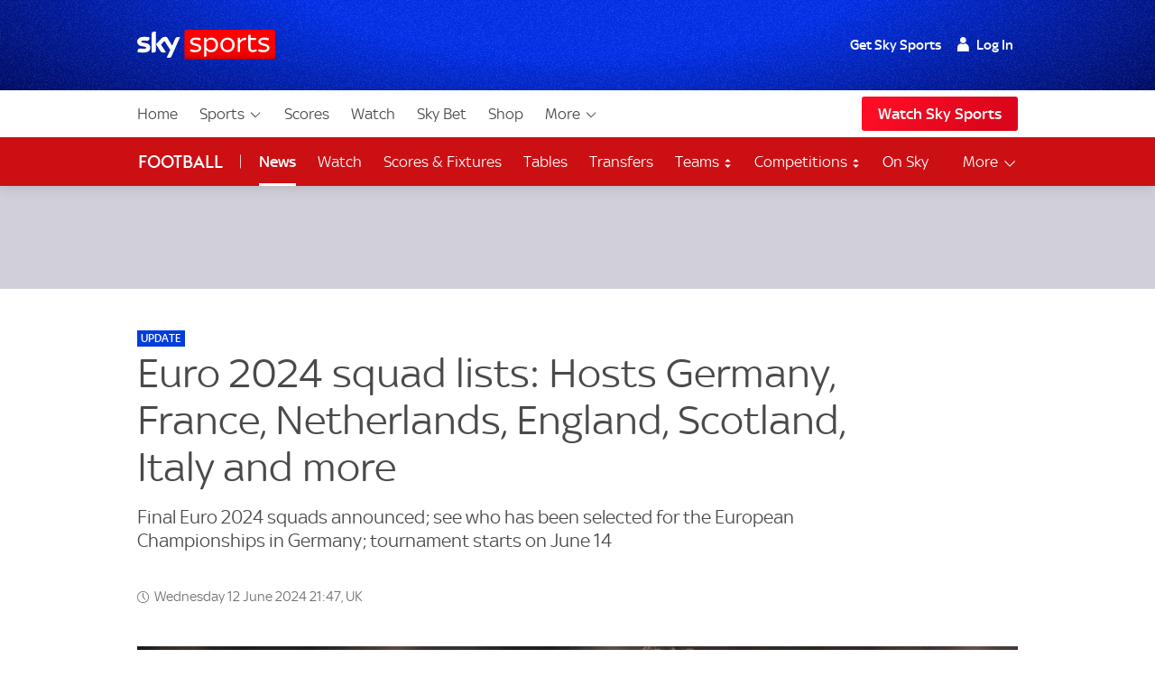

--- FILE ---
content_type: text/html; charset=UTF-8
request_url: https://www.skysports.com/football/news/11095/13137394/euro-2024-squad-lists-man-utd-target-zirkzee-called-up-by-netherlands
body_size: 57561
content:
<!DOCTYPE html>
<html lang="en" class="no-js">
<head>
    
          <meta charset="utf-8">
          <title>Euro 2024 squad lists: Hosts Germany, France, Netherlands, England, Scotland, Italy and more | Football News | Sky Sports</title>
        
          <meta name="robots" content="index, follow, max-snippet:-1, max-image-preview:large, max-video-preview:-1">
          
          <meta name="title" content="Euro 2024 squad lists: Hosts Germany, France, Netherlands, England, Scotland, Italy and more | Football News | Sky Sports">
          <meta name="description" content="Final Euro 2024 squads announced; see who has been selected for the European Championships in Germany; tournament starts on June 14">
          <meta name="keywords" content="">
          <meta http-equiv="X-UA-Compatible" content="IE=edge,chrome=1">
          
          <link rel="manifest" href="/assets/manifest.json" crossOrigin="use-credentials">
        
          <link rel="canonical" href="https://www.skysports.com/football/news/11095/13137394/euro-2024-squad-lists-hosts-germany-france-netherlands-england-scotland-italy-and-more">
        
          
        
          <link rel="preconnect dns-prefetch" href="//mms.cmpsky.com">
          <link rel="preconnect dns-prefetch" href="//static.chartbeat.com">
          <link rel="dns-prefetch" href="//e0.365dm.com">
          <link rel="dns-prefetch" href="//e1.365dm.com">
          <link rel="dns-prefetch" href="//e2.365dm.com">
          <link rel="dns-prefetch" href="//e3.365dm.com">
          <link rel="dns-prefetch" href="//images.outbrainimg.com">
          <link rel="dns-prefetch" href="//widgets.outbrain.com">
          <link rel="dns-prefetch" href="//mcdp-nydc1.outbrain.com">
          <link rel="dns-prefetch" href="//log.outbrainimg.com">
          <link rel="dns-prefetch" href="//odb.outbrain.com">
          <link rel="dns-prefetch" href="//tcheck.outbrainimg.com">
          <link rel="dns-prefetch" href="//assets.adobedtm.com">
          <link rel="dns-prefetch" href="//cloud-static.storage.googleapis.com">
          <link rel="dns-prefetch" href="//pagead2.googlesyndication.com">
          <link rel="dns-prefetch" href="//cdn.teads.tv">
        
          <meta name="mobile-web-app-capable" content="yes">
          <meta name="apple-mobile-web-app-title" content="Sky Sports">
          <meta name="application-name" content="SkySports">
          <meta name="viewport" id="viewport" content="width=device-width, initial-scale=1.0, minimum-scale=1, viewport-fit=cover">
          <meta name="apple-mobile-web-app-status-bar-style" content="black">
          <meta name="format-detection" content="telephone=no">
          <meta name="google-site-verification" content="GeOj3ib0hXB5Iewz4HWUfve0FidZUHpPXlBi6oPOTjU">
        
          <meta property='fb:pages' content='10911153761'>
          <meta property="fb:admins" content="509247152,100000206570823">
        
          <link rel="preload" href="/assets/fonts/sky-regular.woff" as="font" type="font/woff">
  <link rel="preload" href="/assets/fonts/sky-display-medium.woff" as="font" type="font/woff">
  <link rel="preload" href="/assets/fonts/sky-medium.woff" as="font" type="font/woff">
  
  <link rel="icon" href="/favicon.ico?bypass-service-worker">
  <link rel="icon" href="/icon.svg?bypass-service-worker" type="image/svg+xml">
  <link rel="apple-touch-icon" href="/apple-touch-icon.png?bypass-service-worker">
  
  <meta name="theme-color" content="#002A91">
  
  
  
  <meta name="x:card" content="summary">
  <meta name="x:site" content="@skysports">
  <meta name="x:title" content="Euro 2024 squad lists: Hosts Germany, France, Netherlands, England, Scotland, Italy and more">
  <meta name="x:description" content="Final Euro 2024 squads announced; see who has been selected for the European Championships in Germany; tournament starts on June 14">
  <meta name="x:image" content="https://e0.365dm.com/24/04/768x432/skysports-joshua-zirkzee-bologna_6510864.jpg?20240405083659">
  
  
  
  
  
  
  
  <meta property="fb:app_id" content="119138771563927">
  <meta property="og:site_name" content="Sky Sports">
  <meta property="og:locale" content="en_GB">
  <meta property="og:title" content="Euro 2024 squad lists: Hosts Germany, France, Netherlands, England, Scotland, Italy and more">
  <meta property="og:description" content="Final Euro 2024 squads announced; see who has been selected for the European Championships in Germany; tournament starts on June 14">
  <meta property="og:url" content="https://www.skysports.com/football/news/11095/13137394/euro-2024-squad-lists-man-utd-target-zirkzee-called-up-by-netherlands">
  <meta property="og:type" content="article">
  <meta property="og:image" content="https://e0.365dm.com/24/04/1600x900/skysports-joshua-zirkzee-bologna_6510864.jpg?20240405083659">
  
  
          <script>
            if ((/iPad|iPhone|iPod/).test(navigator.userAgent)) {
                var headNode = document.getElementsByTagName("head")[0];
                var sbNode = document.createElement('meta');
                sbNode.name = 'apple-itunes-app';
                sbNode.content = 'app-id=500102120';
                headNode.appendChild(sbNode);
            }
          </script>


    

    
        <link rel="stylesheet" href="/css/min/site-main-sass-0638059f496285c5cf2e84388a2eada7.css">
    

    <script>!function(){window.isModernBrowser=!1,document.documentElement.classList.replace("no-js","js");const e=[];"visibilityState"in document||window.CSS&&window.CSS.supports?(window.isModernBrowser=!0,e.push("is-modern")):e.push("is-legacy"),e.forEach(e=>document.documentElement.classList.add(e))}(),window.sdc=window.sdc||{},window.sdc.checkConsent=function(e,n){null!==e&&(e.dataset.consent&&"true"===e.dataset.consent.toString()?n():new MutationObserver(function(e,t){for(var i in e)"attributes"===(i=e[i]).type&&"data-consent"===i.attributeName&&"true"===i.target.dataset.consent.toString()&&i.target.attributes.getNamedItem(i.attributeName).value&&(n(),t.disconnect())}).observe(e,{attributes:!0}))},window.sdc.executeConsentByElement=function(e){const n=window.sdc.consentIdMapping||[],t=e.dataset.vendorName;if(!document.cookie)return;const i=document.cookie.split("; ").find(function(e){return e.startsWith("consents=")});if(!i)return;const o=i.split("=")[1];if(!n)return;const s=n.filter(function(e){return e.vendorName===t})[0];s&&o.includes(":"+s.gdpId+":")?e.dataset.consent="true":e.dataset.consent="false"},window.SKY_SPORTS=window.SKY_SPORTS||{},SKY_SPORTS.getUa=function(e){function n(n){return!!e.match(n)&&parseFloat(e.match(n)[1].replace("_","."))}var t=!1;null!==new RegExp("MSIE ([0-9]{1,}[.0-9]{0,})").exec(e)&&(t=parseFloat(RegExp.$1));var i=e.match(/iPad/),o=e.match(/iP/),s=e.match(/android/i),r=e.match(/windows phone/i),d=navigator.platform.match(/mac|win/i),a={classList:""};return r&&((a={mobile:!0,windowsphone:!0,name:"windowsphone",version:n(/os ([0-9]\.[0-9])/i)||n(/windows phone ([0-9]\.[0-9])/i)}).classList=[a.name,a.name+a.version,"mobile"].join(" ")),t&&((a={msie:!0,name:"msie",version:t}).classList=[a.name,a.name+a.version].join(" ")),(i||o)&&((a={ios:!0,name:i?"ipad":"iphone",mobile:!0,version:n(/os ([1-9]\_[0-9])/i)}).classList=[a.name,a.name+a.version,a.device,"ios","ios"+a.version,"mobile"].join(" ")),s&&((a={android:!0,name:"android",mobile:!0,version:n(/android ([1-9]\.[0-9])/i)}).classList=[a.name,a.name+a.version,"mobile"].join(" ")),d&&(a.desktop=!0,a.classList+=" desktop"),a},SKY_SPORTS.device=SKY_SPORTS.getUa(navigator.userAgent),function(){function e(e){for(var n=document.cookie.split(";"),t=-1;++t<n.length;){var i=n[t].split("=");if(i[0].match(e))return decodeURIComponent(i[1])}return""}function n(e){return!!e}function t(){var e=window.SKY_SPORTS.user;return e.isLoggedIn?e.isSkySports?1:e.isWholesale?3:4:2}window.SKY_SPORTS=window.SKY_SPORTS||{},function i(){var o=e("interactive"),s=o?JSON.parse(o):{},r={isLoggedIn:n(e("skySportsSSO")),getType:t,set:i,entitlements:"ent"in s?s.ent:[]};r.isLoggedIn&&(r.name=function(e){return e.f||""}(s),r.isSkyHD=function(e){return 1===e.hd}(s),r.isSky=function(e){return 1===e.st}(s),r.isSkySports=function(e){return 2===e.st}(s),r.isNowTV=function(e){return 3===e.st}(s),r.isWholesale=function(e){return!(!e||!e.w)}(s),s.country&&(r.country=s.country)),window.SKY_SPORTS.user=r}()}(),function(){function e(){for(var t=document.querySelectorAll("img[data-lazy]"),i=-1;++i<t.length;){var o=t[i];n(o)&&("PICTURE"===o.parentNode.nodeName?o.parentNode.querySelectorAll("source").forEach(function(e){e.setAttribute("srcset",e.getAttribute("data-srcset"))}):o.setAttribute("srcset",o.getAttribute("data-srcset")),o.removeAttribute("data-lazy"))}setTimeout(function(){window.requestAnimationFrame(e)},250)}function n(e){var n=e.getBoundingClientRect();return 0!==n.width&&(!(n.bottom<0)&&!((window.outerHeight||window.innerHeight)-n.top<50))}NodeList.prototype.forEach||(NodeList.prototype.forEach=Array.prototype.forEach),"srcset"in new Image&&setTimeout(function(){e()},500)}(),function(){document.documentElement.classList.remove("no-js"),window.isModernBrowser=!1;var e=["js","is-legacy"];("visibilityState"in document||window.CSS&&window.CSS.supports)&&(window.isModernBrowser=!0,e=["js","is-modern"]),"undefined"==typeof SKY_SPORTS_APP&&"undefined"==typeof appWrapper&&"undefined"==typeof AndroidApp||e.push("sdc-app-bridge-active"),window.sdc=window.sdc||{};var n="ontouchstart"in document.documentElement&&/Android|iPhone|iPad|iPod|Mac OS/i.test(navigator.userAgent);window.sdc.isDesktop=!n,window.sdc.isMobile=n,document.head.insertAdjacentHTML("beforeend","<style>"+(window.sdc.isInApp?".ui-is-hidden--in-app":n?".ui-is-hidden--mobile":".ui-is-hidden--desktop")+"{display: none !important;}</style>"),Array.prototype.push.apply(e,[window.sdc.isInApp&&"ui-is-in-app",window.sdc.isDesktop&&"ui-is-desktop",window.sdc.isMobile&&!window.sdc.isInApp&&"ui-is-mobile"].filter(function(e){return e})),document.documentElement.classList.add(...e)}();</script>
        <script>
            window.sdc = window.sdc || {};
            window.sdc.environment = 'prod';
        </script>
    
      <link rel="stylesheet" href="/css/min/site-article-5696e01b91293ab7e7d46e5f82e9528b.css">
    

        <script type="application/ld+json">
          {"@context": "http://schema.org","@type": "NewsArticle","alternativeHeadline": "Euro 2024 squad lists: Man Utd target Zirkzee called up by Netherlands","articleBody": "Who is going to Germany? Countries have named their final squads for Euro 2024 and you can see them all here. Aleksandar Pavlovic will take no part in Euro 2024 because of tonsillitis. Germany have called up Borussia Dortmund midfielder Emre Can as his replacement. Pavlovic told Sky in Germany last week he was considering having his tonsils removed after a previous bout of the illness meant he missed a possible national team debut against France and the Netherlands in March. Netherlands, meanwhile, have called up Bologna striker Joshua Kirkzee, who is being monitored by Manchester United. The tournament gets underway in Munich on June 14 when hosts Germany face Scotland. Teams have selected 26-player squads for the tournament. So, who's in and who's out? See all the squad lists below. Euro 2024 fixtures, schedule, groups, venuesEuro 2024 news and latest updatesEngland's Euro 2024 fixtures and route | Scotland's Euro 2024 fixtures and routeEuro 2024 kits revealed| Download the Sky Sports App | Get Sky Sports on WhatsAppGroup AGermanyGoalkeepers: Oliver Baumann (Hoffenheim), Manuel Neuer (Bayern Munich), Marc-Andre ter Stegen (Barcelona). Defenders: Waldemar Anton (Stuttgart), Benjamin Henrichs (RB Leipzig), Joshua Kimmich (Bayern Munich), Robin Koch (Eintracht Frankfurt), Maximilian Mittelstadt (Stuttgart), David Raum (RB Leipzig), Antonio Rudiger (Real Madrid), Nico Schlotterbeck (Borussia Dortmund), Jonathan Tah (Bayer Leverkusen). Midfielders: Robert Andrich (Bayer Leverkusen), Chris Fuhrich (Stuttgart), Pascal Gross (Brighton), Ilkay Gundogan (Barcelona), Toni Kroos (Real Madrid), Jamal Musiala (Bayern Munich), Emre Can (Borussia Dortmund), Leroy Sane (Bayern Munich), Florian Wirtz (Bayer Leverkusen). Forwards: Maximilian Beier (Hoffenheim), Niclas Fullkrug (Borussia Dortmund), Kai Havertz (Arsenal), Thomas Muller (Bayern Munich), Deniz Undav (Stuttgart). ScotlandGoalkeepers: Zander Clark (Hearts), Angus Gunn (Norwich), Liam Kelly (Motherwell). Defenders: Liam Cooper (Leeds), Grant Hanley (Norwich), Jack Hendry (Al Ettifaq), Ross McCrorie (Bristol City), Scott McKenna (Copenhagen), Ryan Porteous (Watford), Anthony Ralston (Celtic), Andy Robertson (Liverpool), Greg Taylor (Celtic), Kieran Tierney (Real Sociedad). Midfielders: Stuart Armstrong (Southampton), Ryan Christie (Bournemouth), Billy Gilmour (Brighton), Ryan Jack (free agent), Kenny McLean (Norwich), John McGinn (Aston Villa), Callum McGregor (Celtic), Scott McTominay (Manchester United). Forwards: Che Adams (Southampton), Tommy Conway (Bristol City), James Forrest (Celtic), Lewis Morgan (New York Red Bulls), Lawrence Shankland (Hearts). HungaryGoalkeepers: Denes Dibusz (Ferencvaros), Peter Gulacsi (RB Leipzig), Peter Szappanos (Paks). Defenders: Botond Balogh (Parma), Endre Botka (Ferencvaros), Marton Dardai (Hertha Berlin), Attila Fiola (Fehervar), Adam Lang (Omonia Nicosia), Willi Orban (RB Leipzig), Attila Szalai (Freiburg), Milos Kerkez (Bournemouth). Midfielders: Bendeguz Bolla (Servette), Mihaly Kata (MTK), Laszlo Kleinheisler (Hajduk Split), Adam Nagy (Spezia), Zsolt Nagy (Puskas Akademia), Loic Nego (Le Havre), Andras Schafer (Union Berlin), Callum Styles (Sunderland), Dominik Szoboszlai (Liverpool). Forwards: Martin Adam (Ulsan Hyundai), Kevin Csoboth (Ujpest), Daniel Gazdag (Philadelphia Union), Krisztofer Horvath (Kecskemet), Roland Sallai (Freiburg), Barnabas Varga (Ferencvaros). SwitzerlandGoalkeepers: Yann Sommer (Inter Milan), Yvon Mvogo (Lorient), Gregor Kobel (Borussia Dortmund). Defenders: Ricardo Rodriguez (Torino), Fabian Schar (Newcastle), Manuel Akanji (Manchester City), Nico Elvedi (Borussia Monchengladbach), Silvan Widmer (Mainz), Cedric Zesiger (Wolfsburg), Leonidas Stergiou (Stuttgart). Midfielders: Granit Xhaka (Bayer Leverkusen), Xherdan Shaqiri (Chicago Fire), Remo Freuler (Bologna), Denis Zakaria (Monaco), Michel Aebischer (Bologna), Fabian Rieder (Rennes), Ardon Jashari (Luzern), Vincent Sierro (Toulouse). Forwards: Breel Embolo (Monaco), Steven Zuber (AEK Athens), Ruben Vargas (Augsburg), Renato Steffen (Lugano), Noah Okafor (AC Milan), Zeki Amdouni (Burnley), Dan Ndoye (Bologna), Kwadwo Duah (Ludogorets). Group BSpainGoalkeepers: Unai Simon (Athletic Bilbao), Alex Remiro (Real Sociedad), David Raya (Arsenal). Defenders: Dani Carvajal (Real Madrid), Jesus Navas (Sevilla), Aymeric Laporte (Al Nassr), Nacho Fernandez (Real Madrid), Robin Le Normand (Real Sociedad), Dani Vivian (Athletic Bilbao), Alex Grimaldo (Bayer Leverkusen), Marc Cucurella (Chelsea). Midfielders: Rodri (Manchester City), Martin Zubimendi (Real Sociedad), Fabian Ruiz (Paris Saint-Germain), Mikel Merino (Real Sociedad), Pedri (Barcelona), Alex Baena (Villarreal), Fermin Lopez (Barcelona). Forwards: Alvaro Morata (Atletico Madrid), Joselu (Real Madrid), Dani Olmo (RB Leipzig), Nico Williams (Athletic Bilbao), Mikel Oyarzabal (Real Sociedad), Ayoze Perez (Real Betis), Ferran Torres (Barcelona), Lamine Yamal (Barcelona). CroatiaGoalkeepers: Dominik Livakovic (Fenerbahce), Nediljko Labrovic (Rijeka), Ivica Ivusic (Pafos). Defenders: Josip Stanisic (Bayer Leverkusen), Marin Pongracic (Lecce), Josko Gvardiol (Manchester City), Martin Erlic (Sassuolo), Borna Sosa (Ajax), Domagoj Vida (AEK Athens), Josip Juranovic (Union Berlin), Josip Sutalo (Ajax). Midfielders: Lovro Majer (Wolfsburg), Mateo Kovacic (Manchester City), Luka Modric (Real Madrid), Marcelo Brozovic (Al Nassr), Nikola Vlasic (Torino), Mario Pasalic (Atalanta), Luka Ivanusec (Feyenoord), Luka Sucic (Red Bull Salzburg), Martin Baturina (Dinamo Zagreb). Forwards: Ivan Perisic (Hajduk Split), Andrej Kramaric (Hoffenheim), Bruno Petkovic (Dinamo Zagreb), Marko Pjaca (Rijeka), Ante Budimir (Osasuna), Marco Pasalic (Rijeka). ItalyGoalkeepers: Gianluigi Donnarumma (Paris Saint-Germain), Alex Meret (Napoli), Guglielmo Vicario (Tottenham). Defenders: Alessandro Bastoni (Inter Milan), Raoul Bellanova (Torino), Alessandro Buongiorno (Torino), Riccardo Calafiori (Bologna), Andrea Cambiaso (Juventus), Matteo Darmian (Inter Milan), Federico Gatti (Juventus), Giovanni Di Lorenzo (Napoli), Federico Dimarco (Inter Milan), Gianluca Mancini (Roma). Midfielders: Nicolo Barella (Inter Milan), Bryan Cristante (Roma), Nicolo Fagioli (Juventus), Michael Folorunsho (Verona), Davide Frattesi (Inter Milan), Jorginho (Arsenal), Lorenzo Pellegrini (Roma). Forwards: Federico Chiesa (Juventus), Stephan El Shaarawy (Roma), Giacomo Raspadori (Napoli), Mateo Retegui (Genoa), Gianluca Scamacca (Atalanta), Mattia Zaccagni (Lazio) AlbaniaGoalkeepers: Etrit Berisha (Empoli), Thomas Strakosha (Brentford), Elhan Kastrati (Cittadella). Defenders: Berat Djimsiti (Atalanta), Elseid Hysaj (Lazio), Ivan Balliu (Rayo Vallecano), Ardian Ismajli (Empoli), Arlind Ajeti (CFR Cluj), Naser Aliji (Voluntari), Mario Mitaj (Lokomotiv Moscow), Enea Mihaj (Famalicao), Marash Kumbulla (Sassuolo). Midfielders: Amir Abrashi, Kristjan Asllani (Inter Milan), Nedim Bajrami (Sassuolo), Medon Berisha (Lecce), Klaus Gjasula (Darmstadt), Qazim Laci (Sparta Prague), Ernest Muci (Besiktas), Ylber Ramadani (Lecce). Forwards: Jasir Asani (Gwangju FC), Armando Broja (Fulham), Mirlind Daku (Rubin Kazan), Arber Hoxha (Dinamo Zagreb), Rey Manaj (Sivasspor), Taulant Seferi (Baniyas). Group CSloveniaGoalkeepers: Jan Oblak (Atletico Madrid), Vid Belec (APOEL), Igor Vekic (Vejle). Defenders: Petar Stojanovic (Sampdoria), Jaka Bijol (Udinese), Miha Blazic (Lech Poznan), Jure Balkovec (Alanyaspor), Zan Karnicnik (Celje), David Brekalo (Orlando City), Erik Janza (Gornik Zabrze), Vanja Drkusic (Sochi). Midfielders: Timi Max Elsnik (Olimpija Ljubljana), Jasmin Kurtic (Sudtirol), Benjamin Verbic (Panathinaikos), Sandi Lovric (Udinese), Adam Gnezda Cerin (Panathinaikos), Jon Gorenc Stankovic (Sturm Graz), Tomi Horvat (Sturm Graz), Adrian Zeljkovic (Spartak Trnava), Nino Zugelj (Bodo/Glimt). Forwards: Josip Ilicic (Maribor), Andraz Sporar (Panathinaikos), Benjamin Sesko (RB Leipzig), Zan Celar (Lugano), Jan Mlakar (Pisa), Zan Vipotnik (Bordeaux). DenmarkGoalkeepers: Kasper Schmeichel (Anderlecht), Frederik Ronnow (Union Berlin), Mads Hermansen (Leicester City). Defenders: Andreas Christensen (Barcelona), Simon Kjaer (AC Milan), Joachim Andersen (Crystal Palace), Jannik Vestergaard (Leicester City), Victor Nelsson (Galatasaray), Alexander Bah (Benfica), Joakim Maehle (Wolfsburg), Rasmus Kristensen (Roma), Victor Kristiansen (Bologna). Midfielders: Christian Eriksen (Manchester United), Thomas Delaney (Anderlecht), Morten Hjulmand (Sporting Lisbon), Pierre-Emile Hojbjerg (Tottenham), Christian Norgaard (Brentford), Mathias Jensen (Brentford), Mikkel Damsgaard (Brentford). Forwards: Jacob Bruun Larsen (Burnley), Andreas Skov Olsen (Club Brugge), Anders Dreyer (Anderlecht), Kasper Dolberg (Anderlecht), Rasmus Hojlund (Manchester United), Jonas Wind (Wolfsburg), Yussuf Poulsen (RB Leipzig). SerbiaGoalkeepers: Vanja Milinkovic-Savic (Torino), Djordje Petrovic (Chelsea), Predrag Rajkovic (Mallorca). Defenders: Strahinja Pavlovic (Red Bull Salzburg), Nikola Milenkovic (Fiorentina), Srdan Babic (Spartak Moscow), Milos Veljkovic (Werder Bremen), Uros Spajic (Red Star Belgrade), Nemanja Stojic (TSC Backa Topola). Midfielders: Sasa Lukic (Fulham), Nemanja Gudelj (Sevilla), Nemanja Maksimovic (Getafe), Ivan Ilic (Torino), Srdan Mijailovic (Red Star Belgrade), Sergej Milenkovic-Savic (Al Hilal), Dusan Tadic (Fenerbahce), Lazar Samardzic (Udinese), Vejko Birmancevic (Sparta Prague), Filip Kostic (Juventus), Andrija Zivkovic (PAOK), Filip Mladenovic (Panathinaikos), Mijat Gacinovic (AEK Athens). Forwards: Aleksandar Mitrovic (Al Hilal), Dusan Vlahovic (Juventus), Luka Jovic (AC Milan), Petar Ratkov (Red Bull Salzburg). EnglandGoalkeepers: Jordan Pickford (Everton), Dean Henderson (Crystal Palace), Aaron Ramsdale (Arsenal) Defenders: Lewis Dunk (Brighton), Joe Gomez (Liverpool), Marc Guehi (Crystal Palace), Ezri Konsa (Aston Villa), Luke Shaw (Man Utd), John Stones (Manchester City), Kieran Trippier (Newcastle), Kyle Walker (Manchester City) Midfielders: Trent Alexander-Arnold (Liverpool), Conor Gallagher (Chelsea), Kobbie Mainoo (Manchester United), Declan Rice (Arsenal), Adam Wharton (Crystal Palace) Forwards: Jude Bellingham (Real Madrid), Jarrod Bowen (West Ham), Eberechi Eze (Crystal Palace), Phil Foden (Manchester City), Anthony Gordon (Newcastle), Harry Kane (Bayern Munich), Cole Palmer (Chelsea), Bukayo Saka (Arsenal), Ivan Toney (Brentford), Ollie Watkins (Aston Villa). Group DNetherlands Goalkeepers: Justin Bijlow (Feyenoord), Mark Flekken (Brentford), Bart Verbruggen (Brighton). Defenders: Nathan Ake (Manchester City), Daley Blind (Girona), Virgil van Dijk (Liverpool), Denzel Dumfries (Inter Milan), Jeremie Frimpong (Bayer Leverkusen), Lutsharel Geertruida (Feyenoord), Matthijs de Ligt (Bayern Munich), Micky van de Ven (Tottenham), Stefan de Vrij (Inter Milan), Ian Maatsen (Chelsea). Midfielders: Ryan Gravenberch (Liverpool), Tijjani Reijnders (AC Milan), Jerdy Schouten (PSV), Xavi Simons (RB Leipzig), Joey Veerman (PSV), Georginio Wijnaldum (Al Ettifaq). Forwards: Steven Bergwijn (Ajax), Brian Brobbey (Ajax), Memphis Depay (Atletico Madrid), Cody Gakpo (Liverpool), Donyell Malen (Borussia Dortmund), Wout Weghorst (Hoffenheim), Joshua Zirkzee (Bologna). FranceGoalkeepers: Alphonse Areola (West Ham), Mike Maignan (AC Milan), Brice Samba (Lens). Defenders: Jonathan Clauss (Marseille), Theo Hernandez (AC Milan), Ibrahima Konate (Liverpool), Jules Kounde (Barcelona), Ferland Mendy (Real Madrid), Benjamin Pavard (Inter Milan), William Saliba (Arsenal), Dayot Upamecano (Bayern Munich). Midfielders: Eduardo Camavinga (Real Madrid), Youssouf Fofana (Monaco), Antoine Griezmann (Atletico Madrid), N'Golo Kante (Al Ittihad), Adrien Rabiot (Juventus), Aurelien Tchouameni (Real Madrid), Warren Zaire-Emery (Paris Saint-Germain). Forwards: Bradley Barcola (Paris Saint-Germain), Kingsley Coman (Bayern Munich), Ousmane Dembele (Paris Saint-Germain), Olivier Giroud (AC Milan), Randal Kolo Muani (Paris Saint-Germain), Kylian Mbappe (Paris Saint-Germain), Marcus Thuram (Inter Milan). PolandGoalkeepers: Wojciech Szczesny (Juventus), Marcin Bulka (Nice), Lukasz Skorupski (Bologna). Defenders: Jan Bednarek (Southampton), Bartosz Bereszynski (Empoli), Jakub Kiwior (Arsenal), Bartosz Salamon (Lech Poznan), Tymoteusz Puchacz (Kaiserslautern), Pawel Dawidowicz (Verona), Sebastian Walukiewicz (Empoli). Midfielders: Przemyslaw Frankowski (Lens), Kamil Grosicki (Pogon Szczecin), Jakub Moder (Brighton), Taras Romanczuk (Jagiellonia Bialystok), Damian Szymanski (AEK Athens), Michal Skoras (Brugge), Nikola Zalewski (Roma), Jakub Piotrowski (Ludogorets), Bartosz Slisz (Atlanta), Sebastian Szymanski (Fenerbahce), Kacper Urbanski (Bologna), Piotr Zielinski (Napoli). Forwards: Adam Buksa (Antalyaspor), Robert Lewandowski (Barcelona), Krzysztof Piatek (Basaksehir), Kamil Swiderski (Verona). AustriaGoalkeepers: Patrick Pentz (Brondby), Heinz Lindner (Union Saint-Gilloise), Niklas Hedl (Rapid Wien). Defenders: Stefan Posch (Bologna), Max Wober (Borussia Monchengladbach), Philipp Lienhart (Freiburg), Kevin Danso (Lens), Phillipp Mwene (Mainz), Flavius Daniliuc (Red Bull Salzburg), Gernot Trauner (Feyenoord), Leopold Querfeld (Rapid Wien). Midfielders: Marcel Sabitzer (Borussia Dortmund), Florian Grillitsch (Hoffenheim), Christoph Baumgartner (RB Leipzig), Konrad Laimer (Bayern Munich), Florian Kainz (Cologne), Nicolas Seiwald (RB Leipzig), Romano Schmid (Werder Bremen), Alexander Prass (Sturm Graz), Matthias Seidl (Rapid Vienna). Forwards: Marko Arnautovic (Inter Milan), Michael Gregoritsch (Freiburg), Andreas Weimann (West Brom), Patrick Wimmer (Wolfsburg), Marco Grull (Rapid Wien), Maximilian Entrup (TSV Hartberg). Group EUkraineGoalkeepers: Andriy Lunin (Real Madrid), Anatoliy Trubin (Benfica), Heorhiy Bushchan (Dynamo Kyiv). Defenders: Yukhym Konoplia (Shakhtar Donetsk), Valeriy Bondar (Shakhtar Donetsk), Mykola Matvienko (Shakhtar Donetsk), Oleksandr Tymchyk (Dynamo Kyiv), Vitaliy Mykolenko (Everton), Maksym Taloverov (LASK), Illia Zabarnyi (Bournemouth), Oleksandr Svatok (Dnipro-1), Bohdan Mykhailichenko. Midfielders: Taras Stepanenko (Shakhtar Donetsk), Oleksandr Zubkov (Shakhtar Donetsk), Heorhiy Sudakov (Shakhtar Donetsk), Andriy Yarmolenko (Dynamo Kyiv), Volodymyr Brazhko (Dynamo Kyiv), Mykola Shaparenko (Dynamo Kyiv), Serhiy Sydorchuk (Westerlo), Ruslan Malinovskyi (Genoa), Mykhailo Mudryk (Chelsea), Viktor Tsygankov (Girona), Oleksandr Zinchenko (Arsenal). Attackers: Artem Dovbyk (Girona), Roman Yaremchuk (Valencia), Vladyslav Vanat (Dynamo Kyiv). SlovakiaGoalkeepers: Martin Dubravka (Newcastle), Marek Rodak (Fulham), Henrich Ravas (New England Revolution). Defenders: Peter Pekarik (Hertha Berlin), Milan Skriniar (Paris Saint-Germain), Norbert Gyomber (Salernitana), David Hancko (Feyenoord), Denis Vavro (Copenhagen), Vernon De Marco (Hatta), Adam Obert (Cagliari), Sebastian Kosa (Spartak Trnava). Midfielders: Juraj Kucka (Slovan Bratislava), Ondrej Duda (Hellas Verona), Patrik Hrosovsky (Genk), Stanislav Lobotka (Napoli), Matus Bero (Bochum), Laszlo Benes (Hamburg), Tomas Rigo (Banik Ostrava). Forwards: Robert Bozenik (Boavista), Lukas Haraslin (Sparta Prague), Tomas Suslov (Hellas Verona), Ivan Schranz (Slavia Prague), David Strelec (Slovan Bratislava), David Duris (Ascoli), Lubomir Tupta (Slovan Liberec), Leo Sauer (Feyenoord). BelgiumGoalkeepers: Koen Casteels (Wolfsburg), Thomas Kaminski (Luton), Matz Sels (Nottingham Forest). Defenders: Timothy Castagne (Fulham), Maxim De Cuyper (Club Brugge), Zeno Debast (Anderlecht), Wout Faes (Leicester), Thomas Meunier (Trabzonspor), Jan Vertonghen (Anderlecht), Arthur Theate (Rennes), Axel Witsel (Atletico Madrid). Midfielders: Yannick Carrasco (Al Shabab), Kevin De Bruyne (Manchester City), Orel Mangala (Lyon), Amadou Onana (Everton), Youri Tielemans (Aston Villa), Arthur Vermeeren (Atletico Madrid), Aster Vranckx (Wolfsburg) Forwards: Johan Bakayoko (PSV), Charles De Ketelaere (Atalanta), Jeremy Doku (Manchester City), Romelu Lukaku (Roma), Dodi Lukebakio (Sevilla), Lois Openda (RB Leipzig), Leandro Trossard (Arsenal). RomaniaGoalkeepers: Florin Ni&#539;a (Gaziantep), Horatiu Moldovan (Atletico Madrid), &#536;tefan Tarnovanu (FCSB). Defenders: Nicu&#537;or Bancu (Universitatea Craiova), Andrei Burca (Al Okhdood), Ionu&#539; Nedelcearu (Palermo), Adrian Rus (Pafos), Andrei Ratiu (Rayo Vallecano), Radu Dragusin (Tottenham), Vasile Mogo&#537; (CFR Cluj), Bogdan Racovitan (Rakow Czestochowa). Midfielders: Nicolae Stanciu (Damac), Razvan Marin (Empoli), Alexandru Cicaldau (Konyaspor), Ianis Hagi (Alaves), Dennis Man (Parma), Valentin Mihaila (Parma), Marius Marin (Pisa), Darius Olaru (FCSB), Deian Sorescu (Gaziantep), Florinel Coman (FCSB), Adrian Sut (FCSB). Forwards: George Puscas (Bari), Denis Alibec (Muaither), Denis Dragus (Gaziantep), Daniel Birligea (CFR Cluj). Group FPortugalGoalkeepers: Diogo Costa (Porto), Jose Sa (Wolves), Rui Patricio (Roma). Defenders: Antonio Silva (Benfica), Danilo Pereira (Paris Saint-Germain), Diogo Dalot (Manchester United), Goncalo Inacio (Sporting), Joao Cancelo (Barcelona), Nelson Semedo (Wolves), Nuno Mendes (Paris Saint-Germain), Pepe (Porto), Ruben Dias (Manchester City). Midfielders: Bruno Fernandes (Manchester United), Joao Neves (Benfica), Joao Palhinha (Fulham), Otavio Monteiro (Al Nassr), Ruben Neves (Al Hilal), Vitinha (Paris Saint-Germain). Forwards: Bernardo Silva (Manchester City), Cristiano Ronaldo (Al Nassr), Diogo Jota (Liverpool), Francisco Conceicao (Porto), Goncalo Ramos (Paris Saint-Germain), Joao Felix (Barcelona), Pedro Neto (Wolves), Rafael Leao (AC Milan). Czech RepublicGoalkeepers: Vitezslav Jaros (Sturm Graz), Matej Kovar (Bayer Leverkusen), Jindrich Stanek (Slavia Prague). Defenders: Vladimir Coufal (West Ham), David Doudera (Slavia Prague), Tomas Holes (Slavia Prague), Robin Hranac (Viktoria Plzen), David Jurasek (TSG Hoffenheim), Ladislav Krejci (Sparta Prague), Martin Vitik (Sparta Prague), Tomas Vlcek (Slavia Prague), David Zima (Slavia Prague). Midfielders: Antonin Barak (Fiorentina), Vaclav Cerny (Wolfsburg), Lukas Cerv (Viktoria Plzen), Matej Jurasek (Slavia Prague), Ondrej Lingr (Feyenoord), Lukas Provod (Slavia Prague), Michal Sadilek (FC Twente), Tomas Soucek (West Ham), Pavel Sulc(Viktoria Plzen). Forwards: Adam Hlozek (Sparta Prague), Tomas Chory (Viktoria Plzen), Mojmir Chytil (Slavia Prague), Jan Kuchta (Sparta Prague), Patrik Schick (Bayer Leverkusen). GeorgiaGoalkeepers: Giorgi Loria (Dinamo Tbilisi), Giorgi Mamardashvili (Valencia), Luka Gugeshashvili (Qarabag). Defenders: Guram Kashia (Slovan Bratislava), Otar Kakabadze (Cracovia), Solomon Kvirkvelia (Al Okhdood), Lasha Dvali (APOEL), Jemal Tabidze (Panetolikos), Luka Lochoshvili (Cremonese), Giorgi Gocholeishvili (Shakhtar Donetsk), Giorgi Gvelesiani (Persepolis). Midfielders: Gabriel Sigua (Basel), Nika Kvekverskiri (Lech Poznan), Otar Kiteishvili (Sturm Graz), Saba Lobzhanidze (Atlanta United), Zuriko Davitashvili (Bordeaux), Giorgi Chakvetadze (Watford), Levan Shengelia (Panetlikos), Giorgi Tsitaishvili (Dinamo Batumi), Anzor Mekvabishvili (Universitatea Craiova), Giorgi Kochorashvili (Levante), Sandro Altunashvili (Wolfsberger AC) Forwards: Giorgi Kvilitaia (APOEL), Khvicha Kvaratskhelia (Napoli), Budu Zivzivadze (Karlsruher), Georges Mikautadze (Metz). TurkeyGoalkeepers: Mert Gunok (Besiktas), Ugurcan Cakir (Trabzonspor), Altay Bayindir (Manchester United). Defenders: Zeki Celik (Roma), Merih Demiral (Al Ahli), Mert Muldur (Fenerbahce), Ferdi Kadioglu (Fenerbahce), Abdulkerim Bardakci (Galatasaray), Samet Akaydin (Panathinaikos), Ahmetcan Kaplan (Ajax). Midfielders: Hakan Calhanoglu (Inter Milan), Kaan Ayhan (Galatasaray), Okay Yokuslu (West Brom), Orkun Kokcu (Benfica), Salih Ozcan (Borussia Dortmund), Ismail Yuksek (Fenerbahce), Arda Guler (Real Madrid). Forwards: Cenk Tosun (Besiktas), Yusuf Yazici (Lille), Irfan Kahveci (Fenerbahce), Kerem Akturkoglu (Galatasaray), Baris Alper Yilmaz (Galatasaray), Yunus Akgun (Leicester), Kenan Yildiz (Juventus), Semih Kilicsoy (Besiktas), Bertug Yildirim (Rennes).","mainEntityOfPage": {"@type": "WebPage","url": "/football/news/11095/13137394/euro-2024-squad-lists-hosts-germany-france-netherlands-england-scotland-italy-and-more"},"wordCount": "2422","inLanguage": "en-GB","genre": "soccer","publisher": {"@type": "Organization","@id": "#Publisher","name": "Sky Sports","logo": {"@type": "ImageObject","@id": "#Logo","url": "https://e0.365dm.com/tvlogos/channels/Sky-Sports-Logo.png","width": "172","height": "36"}},"headline": "Euro 2024 squad lists: Hosts Germany, France, Netherlands, England, Scotland, Italy and more","description": "Who is going to Germany? Countries have named their final squads for Euro 2024 and you can see them all here...","dateline": "London,UK","copyrightHolder": {"@id":"#Publisher"},"author": {"@id":"#Publisher"},"datePublished": "2024-06-12T21:32:00+0000","dateModified": "2024-06-12T21:47:00+0000","dateCreated": "2024-05-16T21:08:00+0000","image": {"@type": "ImageObject","url": "https://e0.365dm.com/24/04/2048x1152/skysports-joshua-zirkzee-bologna_6510864.jpg?20240405083659","width": 2048,"height": 1152 } ,"url":"/football/news/11095/13137394/euro-2024-squad-lists-hosts-germany-france-netherlands-england-scotland-italy-and-more"  }
        </script>
        

        <script type="application/ld+json">
      {"@context":"http:\/\/schema.org","@type":"Organization","name":"Sky Sports","legalName":"Sky Sports LIMITED","url":"https:\/\/www.skysports.com\/","description":"Watch the best live coverage of your favourite sports: Football, Golf, Rugby, Cricket, Tennis, F1, Boxing, plus the latest sports news, transfers and scores.","logo":{"@type":"ImageObject","url":"https:\/\/e0.365dm.com\/tvlogos\/channels\/Sky-Sports-Logo.png","width":172,"height":36},"foundingDate":1989,"founders":{"@type":"Person","name":"Rupert Murdoch"},"address":{"@type":"PostalAddress","streetAddress":"Grant Way","addressLocality":"Isleworth","addressRegion":"Greater London","postalCode":"TW7 5QD","addressCountry":"United Kingdom"},"contactPoint":{"@type":"ContactPoint","contactType":"customer support","telephone":"[(+44) 0330 041 2639]","email":"sports@sky.com"},"sameAs":["https:\/\/www.facebook.com\/skysports","https:\/\/twitter.com\/skysports","https:\/\/www.instagram.com\/skysports","https:\/\/www.youtube.com\/skysports","https:\/\/en.wikipedia.org\/wiki\/Sky_Sports","https:\/\/plus.google.com\/+SoccerAMOfficial"]}

        </script>

        <script type="application/ld+json">
      {"@context":"http:\/\/schema.org","@type":"WebSite","name":"Sky Sports","url":"http:\/\/www.skysports.com"}

        </script>

    
                <script type="application/ld+json">
                    {"@context": "https://schema.org","@type": "VideoObject","name": "England manager Gareth Southgate believes Euro 2024 will be a tight tournament because every team has players that can win football matches","description": "England manager Gareth Southgate believes Euro 2024 will be a tight tournament because every team has players that can win football matches.","thumbnailUrl": ["https://e0.365dm.com/24/05/150x150/skysports-gareth-southgate_6552303.jpg?20240513071754","https://e0.365dm.com/24/05/768x432/skysports-gareth-southgate_6552303.jpg?20240513071754","https://e0.365dm.com/24/05/800x600/skysports-gareth-southgate_6552303.jpg?20240513071754"],"uploadDate": "2024-05-13T06:51:31+0000","duration": "PT0H2M38S","embedUrl": "/embed/video/6552284"}
                </script>
                <script type="application/ld+json">
                    {"@context": "https://schema.org","@type": "VideoObject","name": "Sky Sports News reporter Rob Dorsett reveals that UEFA are set to increase the squad size for this year's Euros in Germany to 26 players","description": "Sky Sports News reporter Rob Dorsett reveals that UEFA are set to increase the squad size for this year's Euros in Germany to 26 players.","thumbnailUrl": ["https://e0.365dm.com/24/04/150x150/skysports-football-euros_6530337.jpg?20240422222825","https://e0.365dm.com/24/04/768x432/skysports-football-euros_6530337.jpg?20240422222825","https://e0.365dm.com/24/04/800x600/skysports-football-euros_6530337.jpg?20240422222825"],"uploadDate": "2024-04-22T22:23:15+0000","duration": "PT0H3M25S","embedUrl": "/embed/video/6530331"}
                </script>
                <script type="application/ld+json">
                    {"@context": "https://schema.org","@type": "VideoObject","name": "England manager Gareth Southgate explains why he has left Marcus Rashford and Jordan Henderson out of his provisional squad for the Euros and why he has named a larger group ahead of his final decision","description": "England manager Gareth Southgate explains why he has left Marcus Rashford and Jordan Henderson out of his provisional squad for the Euros and why he has named a larger group ahead of his final decision.","thumbnailUrl": ["https://e0.365dm.com/24/05/150x150/skysports-gareth-southgate_6561881.jpg?20240521142458","https://e0.365dm.com/24/05/768x432/skysports-gareth-southgate_6561881.jpg?20240521142458","https://e0.365dm.com/24/05/800x600/skysports-gareth-southgate_6561881.jpg?20240521142458"],"uploadDate": "2024-05-21T14:14:14+0000","duration": "PT0H2M11S","embedUrl": "/embed/video/6561871"}
                </script>
                <script type="application/ld+json">
                    {"@context": "https://schema.org","@type": "VideoObject","name": "Captain Andy Robertson tells Sky Sports News the squad's target is to 'create history' by being the first Scotland team to reach the knockouts of a major finals at Euro 2024","description": "Captain Andy Robertson tells Sky Sports News the squad's target is to 'create history' by being the first Scotland team to reach the knockouts of a major finals at Euro 2024.","thumbnailUrl": ["https://e0.365dm.com/24/05/150x150/skysports-robertson-andy-scotland_6561827.jpg?20240521134429","https://e0.365dm.com/24/05/768x432/skysports-robertson-andy-scotland_6561827.jpg?20240521134429","https://e0.365dm.com/24/05/800x600/skysports-robertson-andy-scotland_6561827.jpg?20240521134429"],"uploadDate": "2024-05-21T11:27:59+0000","duration": "PT0H0M42S","embedUrl": "/embed/video/6561659"}
                </script>
            
                


                    <script data-consent="false" data-vendor-name="adobe-analytics">
                        var init = function () {
                            var script = document.createElement('script');
                            script.src = '//assets.adobedtm.com/launch-ENd3e4df0dfde7473d823092cac7cd0611.min.js';
                            document.body.appendChild(script);
                        };
            
                        (function(){
                            if (!window.sdc || !window.sdc.checkConsent){
                                init();
                                return;
                            }
            
                            window.sdc.checkConsent(document.currentScript, init);
                        })();
                    </script>
            

                <script>function _typeof(t){return(_typeof="function"==typeof Symbol&&"symbol"==typeof Symbol.iterator?function(t){return typeof t}:function(t){return t&&"function"==typeof Symbol&&t.constructor===Symbol&&t!==Symbol.prototype?"symbol":typeof t})(t)}!function(){for(var t,e,o=[],r=window,n=r;n;){try{if(n.frames.__tcfapiLocator){t=n;break}}catch(t){}if(n===r.top)break;n=r.parent}t||(function t(){var e=r.document,o=!!r.frames.__tcfapiLocator;if(!o)if(e.body){var n=e.createElement("iframe");n.style.cssText="display:none",n.name="__tcfapiLocator";var a=e.body.children[0];a.parentNode.insertBefore(n,a)}else setTimeout(t,5);return!o}(),r.__tcfapi=function(){for(var t=arguments.length,r=new Array(t),n=0;n<t;n++)r[n]=arguments[n];if(!r.length)return o;"setGdprApplies"===r[0]?r.length>3&&2===parseInt(r[1],10)&&"boolean"==typeof r[3]&&(e=r[3],"function"==typeof r[2]&&r[2]("set",!0)):"ping"===r[0]?"function"==typeof r[2]&&r[2]({gdprApplies:e,cmpLoaded:!1,cmpStatus:"stub"}):o.push(r)},r.addEventListener("message",(function(t){var e="string"==typeof t.data,o={};if(e)try{o=JSON.parse(t.data)}catch(t){}else o=t.data;var r="object"===_typeof(o)?o.__tcfapiCall:null;r&&window.__tcfapi(r.command,r.version,(function(o,n){var a={__tcfapiReturn:{returnValue:o,success:n,callId:r.callId}};t&&t.source&&t.source.postMessage&&t.source.postMessage(e?JSON.stringify(a):a,"*")}),r.parameter)}),!1))}(); </script>
                <script>
                    window._sp_queue = [];
                    window._sp_ = {
                        config: {
                            accountId: 630,
                            propertyId: 2370,
                            
                            
                            consentLanguage: "uk",
                            baseEndpoint: 'https://cdn.privacy-mgmt.com',
                            gdpr: { },
                            events: {
                                onSPPMObjectReady: function() {
                                    document.body.addEventListener('click', function(e){
                                        if (e.target.matches("a[href='#privacy-options']")) {
                                            e.preventDefault();
                                            window._sp_.gdpr.loadPrivacyManagerModal(617780);
                                        }
                                    })
                                }
                            }
                        }
                    }
                </script>
                <script src='https://cdn.privacy-mgmt.com/unified/wrapperMessagingWithoutDetection.js' async></script>
                    <script>
                window.sdc = window.sdc || {};
                window.sdc.consentIdMapping = JSON.parse('[{"vendorName":"chartbeat","gdpId":1,"sourcepointId":"5ea172e36ede87504f7b4590"},{"vendorName":"userzoom","gdpId":2,"sourcepointId":"6137185aa2286349e51b0c65"},{"vendorName":"peer-39","gdpId":3,"sourcepointId":"5f058e622c911e101682422b"},{"vendorName":"google-tag-manager","gdpId":4,"sourcepointId":"5e952f6107d9d20c88e7c975"},{"vendorName":"youtube","gdpId":5,"sourcepointId":"5e7ac3fae30e7d1bc1ebf5e8"},{"vendorName":"twitter","gdpId":7,"sourcepointId":"5fab0c31a22863611c5f8764"},{"vendorName":"instagram","gdpId":8,"sourcepointId":"5e717c8e69966540e4554f05"},{"vendorName":"facebook","gdpId":9,"sourcepointId":"5f1b2fbdb8e05c3057240f56"},{"vendorName":"spreaker","gdpId":10,"sourcepointId":"5f33bda0cfb5e201a573d55f"},{"vendorName":"apple-inc","gdpId":11,"sourcepointId":"5ed6252db8e05c4a1e720f28"},{"vendorName":"spotify","gdpId":12,"sourcepointId":"5e7f6927b8e05c111d01b40f"},{"vendorName":"shorthand","gdpId":13,"sourcepointId":"5fa18d9b8156a6543f670816"},{"vendorName":"datawrapper","gdpId":14,"sourcepointId":"5f96d385a228635d7b29aca1"},{"vendorName":"monterosa","gdpId":15,"sourcepointId":"63628d0edb16a60585b7ff32"},{"vendorName":"nba","gdpId":16,"active":true,"sourcepointId":"638f21b0a1ef3b04d911b6b1"},{"vendorName":"qualtrics","gdpId":18,"active":true,"sourcepointId":"5f1b2fbeb8e05c3057240fa0"},{"vendorName":"google-analytics","gdpId":19,"active":true,"sourcepointId":"5e542b3a4cd8884eb41b5a72"},{"vendorName":"adobe-analytics","gdpId":20,"active":true,"sourcepointId":"5ed7a9a9e0e22001da9d52ad"},{"vendorName":"checkd","gdpId":21,"active":true,"sourcepointId":"68e76f5d68c068df4c5d65a4"},{"vendorName":"captivate","gdpId":22,"active":true,"sourcepointId":"6790d1a56da1ec056bf154a4"}]' || 'null');
                if (!window.sdc.consentIdMapping) {
                    throw new Error('Consent Id Mapping not found');
                }
    
            window.sdc = window.sdc || {};
            window.sdc.consentRoadblockMapping = JSON.parse('{"default":{"text":"Due to your consent preferences, you\u2019re not able to view this.","link":"#privacy-options","link-text":"Open Privacy Options","style":"--width: 7; --height:4;","aspect-ratio":"16\/9","single-click-enabled":true},"tweet":{"title":"Twitter","text":"Due to your consent preferences, you\u2019re not able to view this.","link":"#privacy-options","link-text":"Open Privacy Options","style":"--width: 7; --height:4;","aspect-ratio":"16\/9","single-click-enabled":true,"vendor-name":"twitter"},"datawrapper":{"title":"Datawrapper","text":"Due to your consent preferences, you\u2019re not able to view this.","link":"#privacy-options","link-text":"Open Privacy Options","style":"--width: 7; --height:4;","aspect-ratio":"16\/9","single-click-enabled":true,"vendor-name":"datawrapper"},"youtube":{"title":"YouTube","text":"Due to your consent preferences, you\u2019re not able to view this.","link":"#privacy-options","link-text":"Open Privacy Options","style":"--width: 7; --height:4;","aspect-ratio":"16\/9","single-click-enabled":true,"vendor-name":"youtube"},"spotify-podcast-markup":{"title":"Spotify","text":"Due to your consent preferences, you\u2019re not able to view this.","link":"#privacy-options","link-text":"Open Privacy Options","style":"--width: 7; --height:4;","aspect-ratio":"16\/9","single-click-enabled":true,"vendor-name":"spotify"},"apple-podcast-markup":{"title":"Apple Podcasts","text":"Due to your consent preferences, you\u2019re not able to view this.","link":"#privacy-options","link-text":"Open Privacy Options","style":"--width: 7; --height:4;","aspect-ratio":"16\/9","single-click-enabled":true,"vendor-name":"apple-inc"},"spreaker-podcast-markup":{"title":"Spreaker","text":"Due to your consent preferences, you\u2019re not able to view this.","link":"#privacy-options","link-text":"Open Privacy Options","style":"--width: 7; --height:4;","aspect-ratio":"16\/9","single-click-enabled":true,"vendor-name":"spreaker"},"monterosa":{"title":"Monterosa","text":"Due to your consent preferences, you\u2019re not able to view this.","link":"#privacy-options","link-text":"Open Privacy Options","style":"--width: 7; --height:4;","aspect-ratio":"16\/9","single-click-enabled":true,"vendor-name":"monterosa"},"facebook":{"title":"Facebook","text":"Due to your consent preferences, you\u2019re not able to view this.","link":"#privacy-options","link-text":"Open Privacy Options","style":"--width: 7; --height:4;","aspect-ratio":"16\/9","single-click-enabled":true,"vendor-name":"facebook"},"instagram-markup":{"title":"Instagram","text":"Due to your consent preferences, you\u2019re not able to view this.","link":"#privacy-options","link-text":"Open Privacy Options","style":"--width: 7; --height:4;","aspect-ratio":"16\/9","single-click-enabled":true,"vendor-name":"instagram"},"captivate-podcast-markup":{"title":"Captivate","text":"Due to your consent preferences, you\u2019re not able to view this.","link":"#privacy-options","link-text":"Open Privacy Options","style":"--width: 7; --height:4;","aspect-ratio":"16\/9","single-click-enabled":true,"vendor-name":"captivate"}}' || 'null');
    
            window.sdc.createConsentCookie = function(vendorConsents) {
                const consentedVendors = vendorConsents.consentedVendors || [];
                const grants = vendorConsents.grants;
                const mappedVendors = [...new Set(consentedVendors
                        .filter(vendor => grants[vendor._id].vendorGrant)
                        .map(vendor => vendor._id)
                        .map(id => {
                            return window.sdc.consentIdMapping.find(
                                    vendorRecord => vendorRecord.sourcepointId === id
                            );
                        })
                        .filter(record => !!record))];
    
                const consentString = ":" + mappedVendors.map(vendor => vendor.gdpId).join(':') + ":";
                let expiryDate = new Date();
                expiryDate.setMonth(expiryDate.getMonth() + 3);
                let consentCookieString = 'consents=' + consentString +'; expires=' + expiryDate + '; path=/';
                    consentCookieString += '; domain=.skysports.com'
                document.cookie = consentCookieString;
                mappedVendors
                    .forEach(vendor => {
                        document.querySelectorAll(`[data-vendor-name="${vendor.vendorName.toLowerCase()}"]`).forEach((e) => e.dataset.consent = true);
                    });
    
                document.querySelectorAll(`[data-vendor-name="iab-vendor"]`).forEach((e) => e.dataset.consent = true);
    
                const pendingVendors = document.querySelectorAll('[data-consent="pending"]');
                if (pendingVendors.length){
                    pendingVendors.forEach(vendor => {
                        vendor.dataset.consent = false;
                    });
                }
            }
    
            if (typeof __tcfapi !== 'undefined') {
                __tcfapi('addEventListener', 2, function(tcData, success) {
                    if (success) {
                        if (tcData.eventStatus === 'useractioncomplete') {
                            document.cookie.split('; ').forEach((cookie) => {
                                document.cookie = cookie.split('=')[0] + '={}; expires=Thu, 01 Jan 1970 00:00:00 UTC; domain=skysports.com; ';
                            });
    
                           __tcfapi('getCustomVendorConsents', 2, function(vendorConsents, success) {
                               if (success) {
                                   window.sdc.createConsentCookie(vendorConsents)
                               }
                           })
                        }
                    }
                });
            }
    
            document.addEventListener("DOMContentLoaded", () => {
                const consentsCookie = document.cookie
                    .split('; ')
                    .find(row => row.startsWith('consents='));
                if (consentsCookie) {
                    const consentsValue = consentsCookie.split('=')[1];
                    for (const vendor of window.sdc.consentIdMapping) {
                        if (consentsValue.includes(`:${vendor.gdpId}:`)) {
                            document.querySelectorAll(`[data-vendor-name="${vendor.vendorName}"]:not([data-consent="true"])`).forEach((e) => {
                                if (e) {
                                    e.dataset.consent = true
                                }
                            });
                        } else {
                            document.querySelectorAll(`[data-vendor-name="${vendor.vendorName}"]:not([data-consent="false"])`).forEach((e) => {
                                if (e) {
                                    e.dataset.consent = false
                                }
                            });
                        }
                  }
                  document.querySelectorAll(`[data-vendor-name="iab-vendor"]`).forEach((function(e) {
                      e.dataset.consent = true
                  }));
                }
    
                    if (!consentsCookie && typeof __tcfapi !== 'undefined') {
                        __tcfapi('getCustomVendorConsents', 2, function(vendorConsents, success) {
                            if (success && !vendorConsents.newUser) {
                                window.sdc.createConsentCookie(vendorConsents)
                            }
                        })
                    }
    
            });
        </script>
    
            <script type="application/javascript" data-component-name="sdc-site-open-tracing">
            window.OPEN_TRACING_CONFIG = {
                serviceName: "uk-sport-web",
                serverUrl: "https://insights.digitalcontent.sky",
                sampleRatePercentage: "5",
                environment: "prod",
                provider: "elastic",
                pageLoadTransactionName: "sport_article_page",
                logLevel: "warn",
                javascriptOnlyMode: true
            };
            </script>

        <script src=""></script>



</head>
<body class="" data-component-name="sdc-base-element-filter"
      data-element-filter-rules="[{&quot;selector&quot;:&quot;.site-footer [href*&#x3D;\&quot;sky-sports-racing\&quot;]&quot;,&quot;objectProperty&quot;:&quot;window.SKY_SPORTS.user.isWholesale&quot;,&quot;objectPropertyValue&quot;:true,&quot;hideParent&quot;:true}]" >

<a class="sdc-site-a11y-skip-links" tabindex="0" href="#main" data-component-name="sdc-site-a11y-skip-links">Skip to content</a>


            <header id="site-header">
                    <div class="blackjack-sdc-digrev-header" data-component-name="ui-digrev-header" data-testid="digrev-header">
                      <div class="site-header ">
                    
                        <div class="site-header__body-bg" aria-hidden="true"></div>
                        <div class="site-header__body site-wrap site-wrap-padding">
                    
                          <div class="site-header__col site-header__col--branding">
                            <a href="/" class="svg-logo site-header__logo-link" data-testid="site-header__logo-link" aria-label="Home">
                              <img class="site-header__logo-image" src="/assets/ui-graphics/ui-site-header-sky-sports-logo.svg" alt="Sky Sports" loading="eager">
                              <span class="u-hide-visually">Sky Sports Homepage</span>
                            </a>
                          </div>
                    
                          <div class="site-header__col site-header__col--login">
                            <div class="site-login" data-role="site-login">
                              <script type="text/template" class="login-text" data-role="default">
                                <!--default-->
                                <ul class="site-login__links">
                                  <li class="site-login__item site-login__item--promo"><a href="/watch/get-sky" data-testid="site-login__link" class="site-login__link">Get Sky Sports</a></li>
                                  <li class="site-login__item"><a class="site-login__link site-login__link--has-icon site-login__link--user callfn" data-testid="site-login__link" href="/auth/login" data-mobile-url="/sso/signin/mobile" data-desktop-url="/sso/signin/desktop" data-lite="true"><span class="site-login__link--user-icon"></span> Log In</a></li>
                                </ul>
                              </script>
                              <script type="text/template" class="login-text" data-role="isSkySports">
                                <!-- sky sports user logged in -->
                                <ul class="site-login__links">
                                  <li class="site-login__item"><span class="site-login__link site-login__link--has-icon site-login__link--user"><span class="site-login__link--user-icon"></span> #{name}</span></li>
                                  <li class="site-login__item"><a href="/signout" data-testid="site-login__link" class="site-login__link site-login__link--signout">Log Out</a></li>
                                </ul>
                              </script>
                              <script type="text/template" class="login-text" data-role="isSky">
                                <!-- sky sports user logged in -->
                                <ul class="site-login__links">
                                  <li class="site-login__item site-login__item--promo"><a href="/watch/get-sky" data-testid="site-login__link" class="site-login__link">Upgrade</a></li>
                                  <li class="site-login__item"><span class="site-login__link site-login__link--has-icon site-login__link--user"><span class="site-login__link--user-icon"></span> #{name}</span></li>
                                  <li class="site-login__item"><a href="/signout" data-testid="site-login__link" class="site-login__link site-login__link--signout">Log Out</a></li>
                                </ul>
                              </script>
                              <script type="text/template" class="login-text" data-role="isNowTv">
                                <!-- now tv customer -->
                                <ul class="site-login__links">
                                  <li class="site-login__item site-login__item--promo"><a href="/watch/get-sky" data-testid="site-login__link" class="site-login__link">Get Sky Sports</a></li>
                                  <li class="site-login__item"><span class="site-login__link site-login__link--has-icon site-login__link--user"><span class="site-login__link--user-icon"></span> #{name}</span></li>
                                  <li class="site-login__item"><a href="/signout" data-testid="site-login__link" class="site-login__link site-login__link--signout">Log Out</a></li>
                                </ul>
                              </script>
                              <script type="text/template" class="login-text" data-role="isLoggedIn">
                                <!-- just a sky id login -->
                                <ul class="site-login__links">
                                  <li class="site-login__item site-login__item--promo"><a href="/watch/get-sky" data-testid="site-login__link" class="site-login__link">Get Sky Sports</a></li>
                                  <li class="site-login__item"><span class="site-login__link site-login__link--has-icon site-login__link--user"><span class="site-login__link--user-icon"></span> #{name}</span></li>
                                  <li class="site-login__item"><a href="/signout" data-testid="site-login__link" class="site-login__link site-login__link--signout">Log Out</a></li>
                                </ul>
                              </script>
                              <script type="text/template" class="login-text" data-role="isWholesale">
                                <!-- wholesale customer -->
                                <ul class="site-login__links">
                                  <li class="site-login__item"><span class="site-login__link site-login__link--has-icon site-login__link--user"><span class="site-login__link--user-icon"></span> </span></li>
                                  <li class="site-login__item"><a href="/signout?url=" data-testid="site-login__link" class="site-login__link site-login__link--signout">Log Out</a></li>
                                </ul>
                              </script>
                            </div>
                          </div>
                    
                          <a class="site-header__col site-header__col--hamburger" data-role="open-left-hand-nav" href="#no-js-nav" aria-controls="site-nav-desktop-wrap">
                            <svg version="1.1" xmlns="http://www.w3.org/2000/svg" xmlns:xlink="http://www.w3.org/1999/xlink" xml:space="preserve" class="site-header__nav-button" role="presentation" viewBox="0 384 2048 1280">
                              <rect y="384" width="2048" height="256"></rect>
                              <rect y="896" width="2048" height="256"></rect>
                              <rect y="1408" width="2048" height="256"></rect>
                            </svg>
                            <span class="u-hide-visually">Menu</span>
                          </a>
                    
                        </div>
                        
                        <!-- desktop nav -->
                        <div class="site-nav-desktop__wrap site-wrap site-wrap-padding" >
                          <div class="site-nav-desktop" role="navigation" aria-label="Main" data-role="main-nav" id="site-nav-desktop-wrap">
                            <div class="site-login site-login--mobile" data-role="site-login">
                              <script type="text/template" class="login-text" data-role="default">
                                <!--default-->
                                <ul class="site-login__links">
                                  <li class="site-login__item site-login__item--promo"><a href="/watch/get-sky" data-testid="site-login__link" class="site-login__link">Get Sky Sports</a></li>
                                  <li class="site-login__item"><a class="site-login__link site-login__link--has-icon site-login__link--user callfn" data-testid="site-login__link" href="/auth/login" data-mobile-url="/sso/signin/mobile" data-desktop-url="/sso/signin/desktop" data-lite="true"><span class="site-login__link--user-icon"></span> Log In</a></li>
                                </ul>
                              </script>
                              <script type="text/template" class="login-text" data-role="isSkySports">
                                <!-- sky sports user logged in -->
                                <ul class="site-login__links">
                                  <li class="site-login__item"><span class="site-login__link site-login__link--has-icon site-login__link--user"><span class="site-login__link--user-icon"></span> #{name}</span></li>
                                  <li class="site-login__item"><a href="/signout?url=" data-testid="site-login__link" class="site-login__link site-login__link--signout">Log Out</a></li>
                                </ul>
                              </script>
                              <script type="text/template" class="login-text" data-role="isSky">
                                <!-- sky sports user logged in -->
                                <ul class="site-login__links">
                                  <li class="site-login__item site-login__item--promo"><a href="/watch/get-sky" data-testid="site-login__link" class="site-login__link">Upgrade</a></li>
                                  <li class="site-login__item"><span class="site-login__link site-login__link--has-icon site-login__link--user"><span class="site-login__link--user-icon"></span> #{name}</span></li>
                                  <li class="site-login__item"><a href="/signout?url=" data-testid="site-login__link" class="site-login__link site-login__link--signout">Log Out</a></li>
                                </ul>
                              </script>
                              <script type="text/template" class="login-text" data-role="isNowTv">
                                <!-- now tv customer -->
                                <ul class="site-login__links">
                                  <li class="site-login__item site-login__item--promo"><a href="/watch/get-sky" data-testid="site-login__link" class="site-login__link">Get Sky Sports</a></li>
                                  <li class="site-login__item"><span class="site-login__link site-login__link--has-icon site-login__link--user"><span class="site-login__link--user-icon"></span> #{name}</span></li>
                                  <li class="site-login__item"><a href="/signout?url=" data-testid="site-login__link" class="site-login__link site-login__link--signout">Log Out</a></li>
                                </ul>
                              </script>
                              <script type="text/template" class="login-text" data-role="isLoggedIn">
                                <!-- just a sky id login -->
                                <ul class="site-login__links">
                                  <li class="site-login__item site-login__item--promo"><a href="/watch/get-sky" data-testid="site-login__link" class="site-login__link">Get Sky Sports</a></li>
                                  <li class="site-login__item"><span class="site-login__link site-login__link--has-icon site-login__link--user"><span class="site-login__link--user-icon"></span> #{name}</span></li>
                                  <li class="site-login__item"><a href="/signout?url=" data-testid="site-login__link" class="site-login__link site-login__link--signout">Log Out</a></li>
                                </ul>
                              </script>
                              <script type="text/template" class="login-text" data-role="isWholesale">
                                <!-- wholesale customer -->
                                <ul class="site-login__links">
                                  <li class="site-login__item"><span class="site-login__link site-login__link--has-icon site-login__link--user"><span class="site-login__link--user-icon"></span> </span></li>
                                  <li class="site-login__item"><a href="/signout?url=" data-testid="site-login__link" class="site-login__link site-login__link--signout">Log Out</a></li>
                                </ul>
                              </script>
                            </div>
                            <ul class="site-nav-desktop__body">
                              <li class="site-nav-desktop__item">
                                <a href="/" data-testid="site-nav-desktop__item-link" class="site-nav-desktop__item-link">Home</a>
                              </li>
                              <li class="site-nav-desktop__item">
                                <button href="#no-js-nav" data-testid="site-nav-desktop__item-button--sports" class="site-nav-desktop__item-link site-nav-desktop__item-link--more" aria-expanded="false" aria-controls="site-nav-desktop-sports-more-nav" id="site-nav-desktop-sports-more">
                                  Sports<svg class="site-nav-desktop__icon" xmlns="http://www.w3.org/2000/svg" viewBox="0 0 34 34" aria-hidden="true">
                                    <path d="M6.02 12.67c.01.194.087.362.247.525l.188.192L16.52 23.45c.188.19.44.294.706.294s.518-.104.707-.293l10.135-10.134.123-.126c.162-.163.24-.332.248-.53.006-.173-.155-.438-.442-.725-.187-.187-.386-.368-.59-.537-.05-.04-.096-.078-.138-.11l-.496.495-9.193 9.193-.355.354-.354-.354-9.197-9.198-.484-.484c-.043.033-.09.07-.14.112-.204.168-.402.348-.59.536-.285.288-.446.553-.44.727z"></path>
                                  </svg>
                                </button>
                                <nav class="site-nav-desktop__menu" aria-labelledby="site-nav-desktop-sports-more" id="site-nav-desktop-sports-more-nav">
                                  <div class="site-nav-desktop__menu-body">
                                    <ul class="site-nav-desktop__menu-links">
                                      <li class="site-nav-desktop__menu-item"><a class="site-nav-desktop__menu-link" data-testid="site-nav-desktop__menu-link" href="/football">Football</a></li>
                                      <li class="site-nav-desktop__menu-item"><a class="site-nav-desktop__menu-link" data-testid="site-nav-desktop__menu-link" href="/f1">F1</a></li>
                                      <li class="site-nav-desktop__menu-item"><a class="site-nav-desktop__menu-link" data-testid="site-nav-desktop__menu-link" href="/cricket">Cricket</a></li>
                                      <li class="site-nav-desktop__menu-item"><a class="site-nav-desktop__menu-link" data-testid="site-nav-desktop__menu-link" href="/rugby-union">Rugby Union</a></li>
                                      <li class="site-nav-desktop__menu-item"><a class="site-nav-desktop__menu-link" data-testid="site-nav-desktop__menu-link" href="/rugby-league">Rugby League</a></li>
                                      <li class="site-nav-desktop__menu-item"><a class="site-nav-desktop__menu-link" data-testid="site-nav-desktop__menu-link" href="/golf">Golf</a></li>
                                      <li class="site-nav-desktop__menu-item"><a class="site-nav-desktop__menu-link" data-testid="site-nav-desktop__menu-link" href="/boxing">Boxing</a></li>
                                      <li class="site-nav-desktop__menu-item"><a class="site-nav-desktop__menu-link" data-testid="site-nav-desktop__menu-link" href="/nfl">NFL</a></li>
                                      <li class="site-nav-desktop__menu-item"><a class="site-nav-desktop__menu-link" data-testid="site-nav-desktop__menu-link" href="/tennis">Tennis</a></li>
                                      <li class="site-nav-desktop__menu-item"><a class="site-nav-desktop__menu-link" data-testid="site-nav-desktop__menu-link" href="/nba">NBA</a></li>
                                      <li class="site-nav-desktop__menu-item"><a class="site-nav-desktop__menu-link" data-testid="site-nav-desktop__menu-link" href="/racing">Racing</a></li>
                                      <li class="site-nav-desktop__menu-item"><a class="site-nav-desktop__menu-link" data-testid="site-nav-desktop__menu-link" href="/darts">Darts</a></li>
                                      <li class="site-nav-desktop__menu-item"><a class="site-nav-desktop__menu-link" data-testid="site-nav-desktop__menu-link" href="/netball">Netball</a></li>
                                      <li class="site-nav-desktop__menu-item"><a class="site-nav-desktop__menu-link" data-testid="site-nav-desktop__menu-link" href="/mma">MMA</a></li>
                                      <li class="site-nav-desktop__menu-item"><a class="site-nav-desktop__menu-link" data-testid="site-nav-desktop__menu-link" href="/more-sports">More Sports</a></li>
                                    </ul>
                                  </div>
                                </nav>
                              </li>
                              <li class="site-nav-desktop__item"><a href="/live-scores" data-testid="site-nav-desktop__item-link" class="site-nav-desktop__item-link">Scores</a></li>
                              <li class="site-nav-desktop__item"><a href="/watch" data-testid="site-nav-desktop__item-link" class="site-nav-desktop__item-link" data-tracking-key="header|watch-link">Watch</a></li>
                              <li class="site-nav-desktop__item"><a href="https://skybet.com/?rfr&#x3D;7009749&amp;utm_medium&#x3D;SSDM&amp;utm_source&#x3D;SS_web&amp;utm_content&#x3D;ss_nav" data-testid="site-nav-desktop__item-link" class="site-nav-desktop__item-link" data-tracking-key="header|sky-bet" target="_blank">Sky Bet</a></li>
                              <li class="site-nav-desktop__item"><a href="https://shop.skysports.com/en/?_s&#x3D;bm-fi-skysports-prtsite-web-header-en" class="site-nav-desktop__item-link" target="_blank">Shop</a></li>
                              <li class="site-nav-desktop__item">
                                <button href="#no-js-nav" class="site-nav-desktop__item-link site-nav-desktop__item-link--more" data-testid="site-nav-desktop__item-button--more" aria-expanded="false" aria-controls="site-nav-desktop-more-more-nav" id="site-nav-desktop-more-more" data-testid="item-link--more">More<svg class="site-nav-desktop__icon" xmlns="http://www.w3.org/2000/svg" viewBox="0 0 34 34" aria-hidden="true">
                                  <path d="M6.02 12.67c.01.194.087.362.247.525l.188.192L16.52 23.45c.188.19.44.294.706.294s.518-.104.707-.293l10.135-10.134.123-.126c.162-.163.24-.332.248-.53.006-.173-.155-.438-.442-.725-.187-.187-.386-.368-.59-.537-.05-.04-.096-.078-.138-.11l-.496.495-9.193 9.193-.355.354-.354-.354-9.197-9.198-.484-.484c-.043.033-.09.07-.14.112-.204.168-.402.348-.59.536-.285.288-.446.553-.44.727z"></path>
                                  </svg></button>
                                <div class="site-nav-desktop__menu site-nav-desktop__menu--right" aria-labelledby="site-nav-desktop-more-more" id="site-nav-desktop-more-more-nav">
                                  <div class="site-nav-desktop__menu-body">
                                    <ul class="site-nav-desktop__menu-links" data-testid="menu-links">
                                      <li class="site-nav-desktop__menu-item"><a class="site-nav-desktop__menu-link" data-testid="site-nav-desktop__item-link" href="/podcasts">Podcasts</a></li>
                                      <li class="site-nav-desktop__menu-item"><a class="site-nav-desktop__menu-link" data-testid="site-nav-desktop__item-link" href="/watch/sport-on-sky">Upcoming on Sky</a></li>
                                      <li class="site-nav-desktop__menu-item"><a class="site-nav-desktop__menu-link" data-testid="site-nav-desktop__item-link" href="/get-sky?dcmp=gss_more_dropdown">Get Sky Sports</a></li>
                                      <li class="site-nav-desktop__menu-item"><a class="site-nav-desktop__menu-link" data-testid="site-nav-desktop__item-link" href="/mobile">Sky Sports App</a></li>
                                      <li class="site-nav-desktop__menu-item"><a class="site-nav-desktop__menu-link" data-testid="site-nav-desktop__item-link" href="/football/news/11095/13078979/now-sports-membership-q-a-how-do-i-stream-sky-sports-is-it-instant-is-there-a-contract" target="_blank">Sky Sports with no contract</a></li>
                                      <li class="site-nav-desktop__menu-item"><a class="site-nav-desktop__menu-link" data-testid="site-nav-desktop__item-link" href="https://www.kickitout.org/forms/online-reporting-form" target="_blank">Kick It Out</a></li>
                                      <li class="site-nav-desktop__menu-item"><a class="site-nav-desktop__menu-link" data-testid="site-nav-desktop__item-link" href="/football/news/topic/9087/south-asians-in-football">British South Asians in Football</a></li>
                                    </ul>
                                  </div>
                                </div>
                              </li>
                            </ul>
                            <a href="/watch" data-testid="site-nav-desktop__watch-button-link" class="site-nav-desktop__watch-button no-default-hover no-default-active" data-tracking-key="header|watch-button"><span class="site-nav-desktop__watch-button__label">Watch Sky Sports</span></a>
                          </div>
                        </div>
                      </div>
                    </div>
                    

                    <div data-testid="sitewide-localnav" class="sdc-site-localnav sdc-site-localnav--mobile sdc-site-localnav--football"
                        data-component-name="ui-sitewide-localnav" role="navigation" aria-label="Football">
                        
                            <div class="sdc-site-localnav__inner">
                                <div class="sdc-site-localnav__wrap" data-role="nav-wrap">
                                    <p class="sdc-site-localnav__header">
                                        <a href="/football"
                                            class="sdc-site-localnav__header-title" data-role="nav-header"
                                            aria-controls="sdc-site-localnav-body" aria-expanded="false">
                                            <svg xmlns="http://www.w3.org/2000/svg" viewBox="0 0 34 34" class="sdc-site-localnav__icon">
                                                <path
                                                    d="M6.02 12.67c.01.194.087.362.247.525l.188.192L16.52 23.45c.188.19.44.294.706.294s.518-.104.707-.293l10.135-10.134.123-.126c.162-.163.24-.332.248-.53.006-.173-.155-.438-.442-.725-.187-.187-.386-.368-.59-.537-.05-.04-.096-.078-.138-.11l-.496.495-9.193 9.193-.355.354-.354-.354-9.197-9.198-.484-.484c-.043.033-.09.07-.14.112-.204.168-.402.348-.59.536-.285.288-.446.553-.44.727z" />
                                            </svg>Football
                                        </a>
                                    </p>
                                    <nav class="sdc-site-localnav__body" data-role="nav-body"
                                        id="sdc-site-localnav-body">
                                        <div class="localnav__body-navigation">
                                            <div class="localnav__body-navigation__group">
                                                <ul class="sdc-site-localnav__items" data-role="nav-items" data-testid="sitewide-localnav-items">
                    <li class="sdc-site-localnav__item" data-role="nav-item" data-testid="sitewide-localnav-item" data-visibility="mobile" >
                                                        <a href="/football" 
                                                            class="sdc-site-localnav__item-link" 
                                                             data-role="nav-item-links">Home</a>
                                                    </li><li class="sdc-site-localnav__item" data-role="nav-item" data-testid="sitewide-localnav-item" >
                                                        <a href="/football/news" 
                                                            class="sdc-site-localnav__item-link"  aria-current="true" 
                                                             data-role="nav-item-links">News</a>
                                                    </li><li class="sdc-site-localnav__item" data-role="nav-item" data-testid="sitewide-localnav-item" >
                                                        <a href="/football/watch" 
                                                            class="sdc-site-localnav__item-link" 
                                                             data-role="nav-item-links">Watch</a>
                                                    </li><li class="sdc-site-localnav__item" data-role="nav-item" data-testid="sitewide-localnav-item" >
                                                        <a href="/football-scores-fixtures" 
                                                            class="sdc-site-localnav__item-link" 
                                                             data-role="nav-item-links">Scores &amp; Fixtures</a>
                                                    </li><li class="sdc-site-localnav__item" data-role="nav-item" data-testid="sitewide-localnav-item" >
                                                        <a href="/football/tables" 
                                                            class="sdc-site-localnav__item-link" 
                                                             data-role="nav-item-links">Tables</a>
                                                    </li><li class="sdc-site-localnav__item" data-role="nav-item" data-testid="sitewide-localnav-item" >
                                                        <a href="/transfer-centre" 
                                                            class="sdc-site-localnav__item-link" 
                                                             data-role="nav-item-links">Transfers</a>
                                                    </li><li class="sdc-site-localnav__item" data-role="nav-item" data-testid="sitewide-localnav-item" >
                                                                <a href="/" class="sdc-site-localnav__item-link sdc-site-localnav__item-select-button"  aria-expanded="false" data-role="select-menu-button" aria-controls="sdc-site-localnav-select-menu-teams">Teams <svg viewBox="0 0 10 13" xmlns="http://www.w3.org/2000/svg" class="sdc-site-localnav__item-select-button-icon"><path d="M540 32l-3-3h6zm0-9l3 3h-6z" fill="#fff" fill-rule="evenodd" transform="translate(-535 -22)" aria-hidden="true" /></svg></a>
                                                                <div class="sdc-site-localnav__item-select-menu" aria-hidden="true" aria-role="select-menu" id="sdc-site-localnav-select-menu-teams">
                                                                        <ul class="sdc-site-localnav__item-select-menu-additional-links">
                                                                            <li><a href="/football/teams">All Teams</a></li>
                                                                        </ul>
                                                                        <h4>Premier League</h4>
                                                                        <ul>
                                                                        <li><a href="/arsenal"><img src="https://e2.365dm.com/football/badges/24/413.png" alt="Arsenal" aria-hidden="true">Arsenal</a></li>
                                                                        <li><a href="/aston-villa"><img src="https://e2.365dm.com/football/badges/24/238.png" alt="Aston Villa" aria-hidden="true">Aston Villa</a></li>
                                                                        <li><a href="/bournemouth"><img src="https://e2.365dm.com/football/badges/24/333.png" alt="Bournemouth" aria-hidden="true">Bournemouth</a></li>
                                                                        <li><a href="/brentford"><img src="https://e2.365dm.com/football/badges/24/194.png" alt="Brentford" aria-hidden="true">Brentford</a></li>
                                                                        <li><a href="/brighton-and-hove-albion"><img src="https://e2.365dm.com/football/badges/24/212.png" alt="Brighton And Hove Albion" aria-hidden="true">Brighton And Hove Albion</a></li>
                                                                        <li><a href="/burnley"><img src="https://e2.365dm.com/football/badges/24/160.png" alt="Burnley" aria-hidden="true">Burnley</a></li>
                                                                        <li><a href="/chelsea"><img src="https://e2.365dm.com/football/badges/24/524.png" alt="Chelsea" aria-hidden="true">Chelsea</a></li>
                                                                        <li><a href="/crystal-palace"><img src="https://e2.365dm.com/football/badges/24/234.png" alt="Crystal Palace" aria-hidden="true">Crystal Palace</a></li>
                                                                        <li><a href="/everton"><img src="https://e2.365dm.com/football/badges/24/229.png" alt="Everton" aria-hidden="true">Everton</a></li>
                                                                        <li><a href="/fulham"><img src="https://e2.365dm.com/football/badges/24/407.png" alt="Fulham" aria-hidden="true">Fulham</a></li>
                                                                        <li><a href="/leeds-united"><img src="https://e2.365dm.com/football/badges/24/183.png" alt="Leeds United" aria-hidden="true">Leeds United</a></li>
                                                                        <li><a href="/liverpool"><img src="https://e2.365dm.com/football/badges/24/155.png" alt="Liverpool" aria-hidden="true">Liverpool</a></li>
                                                                        <li><a href="/manchester-city"><img src="https://e2.365dm.com/football/badges/24/345.png" alt="Manchester City" aria-hidden="true">Manchester City</a></li>
                                                                        <li><a href="/manchester-united"><img src="https://e2.365dm.com/football/badges/24/210.png" alt="Manchester United" aria-hidden="true">Manchester United</a></li>
                                                                        <li><a href="/newcastle-united"><img src="https://e2.365dm.com/football/badges/24/409.png" alt="Newcastle United" aria-hidden="true">Newcastle United</a></li>
                                                                        <li><a href="/nottingham-forest"><img src="https://e2.365dm.com/football/badges/24/522.png" alt="Nottingham Forest" aria-hidden="true">Nottingham Forest</a></li>
                                                                        <li><a href="/sunderland"><img src="https://e2.365dm.com/football/badges/24/415.png" alt="Sunderland" aria-hidden="true">Sunderland</a></li>
                                                                        <li><a href="/tottenham-hotspur"><img src="https://e2.365dm.com/football/badges/24/608.png" alt="Tottenham Hotspur" aria-hidden="true">Tottenham Hotspur</a></li>
                                                                        <li><a href="/west-ham-united"><img src="https://e2.365dm.com/football/badges/24/367.png" alt="West Ham United" aria-hidden="true">West Ham United</a></li>
                                                                        <li><a href="/wolverhampton-wanderers"><img src="https://e2.365dm.com/football/badges/24/206.png" alt="Wolverhampton Wanderers" aria-hidden="true">Wolverhampton Wanderers</a></li>
                                                                        </ul>
                                                                        <h4>Women&#x27;s Super League</h4>
                                                                        <ul>
                                                                        <li><a href="/arsenal-women"><img src="https://e2.365dm.com/football/badges/24/3746.png" alt="Arsenal Women" aria-hidden="true">Arsenal Women</a></li>
                                                                        <li><a href="/aston-villa-women"><img src="https://e2.365dm.com/football/badges/24/5062.png" alt="Aston Villa Women" aria-hidden="true">Aston Villa Women</a></li>
                                                                        <li><a href="/brighton-and-hove-albion-women"><img src="https://e2.365dm.com/football/badges/24/6906.png" alt="Brighton And Hove Albion Women" aria-hidden="true">Brighton And Hove Albion Women</a></li>
                                                                        <li><a href="/chelsea-women"><img src="https://e2.365dm.com/football/badges/24/3749.png" alt="Chelsea Women" aria-hidden="true">Chelsea Women</a></li>
                                                                        <li><a href="/everton-women"><img src="https://e2.365dm.com/football/badges/24/3747.png" alt="Everton Women" aria-hidden="true">Everton Women</a></li>
                                                                        <li><a href="/leicester-city-women"><img src="https://e2.365dm.com/football/badges/24/6854.png" alt="Leicester City Women" aria-hidden="true">Leicester City Women</a></li>
                                                                        <li><a href="/liverpool-women"><img src="https://e2.365dm.com/football/badges/24/3744.png" alt="Liverpool Women" aria-hidden="true">Liverpool Women</a></li>
                                                                        <li><a href="/london-city-lionesses"><img src="https://e2.365dm.com/football/badges/24/7594.png" alt="London City Lionesses" aria-hidden="true">London City Lionesses</a></li>
                                                                        <li><a href="/manchester-city-women"><img src="https://e2.365dm.com/football/badges/24/5404.png" alt="Manchester City Women" aria-hidden="true">Manchester City Women</a></li>
                                                                        <li><a href="/manchester-united-women"><img src="https://e2.365dm.com/football/badges/24/7132.png" alt="Manchester United Women" aria-hidden="true">Manchester United Women</a></li>
                                                                        <li><a href="/tottenham-hotspur-women"><img src="https://e2.365dm.com/football/badges/24/6874.png" alt="Tottenham Hotspur Women" aria-hidden="true">Tottenham Hotspur Women</a></li>
                                                                        <li><a href="/west-ham-united-women"><img src="https://e2.365dm.com/football/badges/24/6905.png" alt="West Ham United Women" aria-hidden="true">West Ham United Women</a></li>
                                                                        </ul>
                                                                        <h4>Championship</h4>
                                                                        <ul>
                                                                        <li><a href="/birmingham-city"><img src="https://e2.365dm.com/football/badges/24/247.png" alt="Birmingham City" aria-hidden="true">Birmingham City</a></li>
                                                                        <li><a href="/blackburn-rovers"><img src="https://e2.365dm.com/football/badges/24/262.png" alt="Blackburn Rovers" aria-hidden="true">Blackburn Rovers</a></li>
                                                                        <li><a href="/bristol-city"><img src="https://e2.365dm.com/football/badges/24/236.png" alt="Bristol City" aria-hidden="true">Bristol City</a></li>
                                                                        <li><a href="/charlton-athletic"><img src="https://e2.365dm.com/football/badges/24/154.png" alt="Charlton Athletic" aria-hidden="true">Charlton Athletic</a></li>
                                                                        <li><a href="/coventry-city"><img src="https://e2.365dm.com/football/badges/24/571.png" alt="Coventry City" aria-hidden="true">Coventry City</a></li>
                                                                        <li><a href="/derby-county"><img src="https://e2.365dm.com/football/badges/24/295.png" alt="Derby County" aria-hidden="true">Derby County</a></li>
                                                                        <li><a href="/hull-city"><img src="https://e2.365dm.com/football/badges/24/253.png" alt="Hull City" aria-hidden="true">Hull City</a></li>
                                                                        <li><a href="/ipswich-town"><img src="https://e2.365dm.com/football/badges/24/157.png" alt="Ipswich Town" aria-hidden="true">Ipswich Town</a></li>
                                                                        <li><a href="/leicester-city"><img src="https://e2.365dm.com/football/badges/24/152.png" alt="Leicester City" aria-hidden="true">Leicester City</a></li>
                                                                        <li><a href="/middlesbrough"><img src="https://e2.365dm.com/football/badges/24/389.png" alt="Middlesbrough" aria-hidden="true">Middlesbrough</a></li>
                                                                        <li><a href="/millwall"><img src="https://e2.365dm.com/football/badges/24/704.png" alt="Millwall" aria-hidden="true">Millwall</a></li>
                                                                        <li><a href="/norwich-city"><img src="https://e2.365dm.com/football/badges/24/290.png" alt="Norwich City" aria-hidden="true">Norwich City</a></li>
                                                                        <li><a href="/oxford-united"><img src="https://e2.365dm.com/football/badges/24/638.png" alt="Oxford United" aria-hidden="true">Oxford United</a></li>
                                                                        <li><a href="/portsmouth"><img src="https://e2.365dm.com/football/badges/24/298.png" alt="Portsmouth" aria-hidden="true">Portsmouth</a></li>
                                                                        <li><a href="/preston-north-end"><img src="https://e2.365dm.com/football/badges/24/436.png" alt="Preston North End" aria-hidden="true">Preston North End</a></li>
                                                                        <li><a href="/queens-park-rangers"><img src="https://e2.365dm.com/football/badges/24/411.png" alt="Queens Park Rangers" aria-hidden="true">Queens Park Rangers</a></li>
                                                                        <li><a href="/sheffield-united"><img src="https://e2.365dm.com/football/badges/24/444.png" alt="Sheffield United" aria-hidden="true">Sheffield United</a></li>
                                                                        <li><a href="/sheffield-wednesday"><img src="https://e2.365dm.com/football/badges/24/376.png" alt="Sheffield Wednesday" aria-hidden="true">Sheffield Wednesday</a></li>
                                                                        <li><a href="/stoke-city"><img src="https://e2.365dm.com/football/badges/24/384.png" alt="Stoke City" aria-hidden="true">Stoke City</a></li>
                                                                        <li><a href="/southampton"><img src="https://e2.365dm.com/football/badges/24/392.png" alt="Southampton" aria-hidden="true">Southampton</a></li>
                                                                        <li><a href="/swansea-city"><img src="https://e2.365dm.com/football/badges/24/375.png" alt="Swansea City" aria-hidden="true">Swansea City</a></li>
                                                                        <li><a href="/watford"><img src="https://e2.365dm.com/football/badges/24/508.png" alt="Watford" aria-hidden="true">Watford</a></li>
                                                                        <li><a href="/west-bromwich-albion"><img src="https://e2.365dm.com/football/badges/24/275.png" alt="West Bromwich Albion" aria-hidden="true">West Bromwich Albion</a></li>
                                                                        <li><a href="/wrexham"><img src="https://e2.365dm.com/football/badges/24/205.png" alt="Wrexham" aria-hidden="true">Wrexham</a></li>
                                                                        </ul>
                                                                        <h4>League One</h4>
                                                                        <ul>
                                                                        <li><a href="/afc-wimbledon"><img src="https://e2.365dm.com/football/badges/24/419.png" alt="AFC Wimbledon" aria-hidden="true">AFC Wimbledon</a></li>
                                                                        <li><a href="/barnsley"><img src="https://e2.365dm.com/football/badges/24/191.png" alt="Barnsley" aria-hidden="true">Barnsley</a></li>
                                                                        <li><a href="/blackpool"><img src="https://e2.365dm.com/football/badges/24/231.png" alt="Blackpool" aria-hidden="true">Blackpool</a></li>
                                                                        <li><a href="/bolton-wanderers"><img src="https://e2.365dm.com/football/badges/24/555.png" alt="Bolton Wanderers" aria-hidden="true">Bolton Wanderers</a></li>
                                                                        <li><a href="/bradford-city"><img src="https://e2.365dm.com/football/badges/24/448.png" alt="Bradford City" aria-hidden="true">Bradford City</a></li>
                                                                        <li><a href="/burton-albion"><img src="https://e2.365dm.com/football/badges/24/294.png" alt="Burton Albion" aria-hidden="true">Burton Albion</a></li>
                                                                        <li><a href="/cardiff-city"><img src="https://e2.365dm.com/football/badges/24/202.png" alt="Cardiff City" aria-hidden="true">Cardiff City</a></li>
                                                                        <li><a href="/doncaster-rovers"><img src="https://e2.365dm.com/football/badges/24/397.png" alt="Doncaster Rovers" aria-hidden="true">Doncaster Rovers</a></li>
                                                                        <li><a href="/exeter-city"><img src="https://e2.365dm.com/football/badges/24/185.png" alt="Exeter City" aria-hidden="true">Exeter City</a></li>
                                                                        <li><a href="/huddersfield-town"><img src="https://e2.365dm.com/football/badges/24/422.png" alt="Huddersfield Town" aria-hidden="true">Huddersfield Town</a></li>
                                                                        <li><a href="/leyton-orient"><img src="https://e2.365dm.com/football/badges/24/537.png" alt="Leyton Orient" aria-hidden="true">Leyton Orient</a></li>
                                                                        <li><a href="/lincoln-city"><img src="https://e2.365dm.com/football/badges/24/181.png" alt="Lincoln City" aria-hidden="true">Lincoln City</a></li>
                                                                        <li><a href="/luton-town"><img src="https://e2.365dm.com/football/badges/24/226.png" alt="Luton Town" aria-hidden="true">Luton Town</a></li>
                                                                        <li><a href="/mansfield-town"><img src="https://e2.365dm.com/football/badges/24/570.png" alt="Mansfield Town " aria-hidden="true">Mansfield Town </a></li>
                                                                        <li><a href="/northampton-town"><img src="https://e2.365dm.com/football/badges/24/533.png" alt="Northampton Town" aria-hidden="true">Northampton Town</a></li>
                                                                        <li><a href="/peterborough-united"><img src="https://e2.365dm.com/football/badges/24/630.png" alt="Peterborough United" aria-hidden="true">Peterborough United</a></li>
                                                                        <li><a href="/plymouth-argyle"><img src="https://e2.365dm.com/football/badges/24/258.png" alt="Plymouth Argyle" aria-hidden="true">Plymouth Argyle</a></li>
                                                                        <li><a href="/port-vale"><img src="https://e2.365dm.com/football/badges/24/751.png" alt="Port Vale" aria-hidden="true">Port Vale</a></li>
                                                                        <li><a href="/reading"><img src="https://e2.365dm.com/football/badges/24/216.png" alt="Reading" aria-hidden="true">Reading</a></li>
                                                                        <li><a href="/rotherham-united"><img src="https://e2.365dm.com/football/badges/24/441.png" alt="Rotherham United" aria-hidden="true">Rotherham United</a></li>
                                                                        <li><a href="/stevenage"><img src="https://e2.365dm.com/football/badges/24/410.png" alt="Stevenage" aria-hidden="true">Stevenage</a></li>
                                                                        <li><a href="/stockport-county"><img src="https://e2.365dm.com/football/badges/24/438.png" alt="Stockport County" aria-hidden="true">Stockport County</a></li>
                                                                        <li><a href="/wigan-athletic"><img src="https://e2.365dm.com/football/badges/24/457.png" alt="Wigan Athletic" aria-hidden="true">Wigan Athletic</a></li>
                                                                        <li><a href="/wycombe-wanderers"><img src="https://e2.365dm.com/football/badges/24/421.png" alt="Wycombe Wanderers" aria-hidden="true">Wycombe Wanderers</a></li>
                                                                        </ul>
                                                                        <h4>League Two</h4>
                                                                        <ul>
                                                                        <li><a href="/accrington-stanley"><img src="https://e2.365dm.com/football/badges/24/579.png" alt="Accrington Stanley" aria-hidden="true">Accrington Stanley</a></li>
                                                                        <li><a href="/barnet"><img src="https://e2.365dm.com/football/badges/24/412.png" alt="Barnet" aria-hidden="true">Barnet</a></li>
                                                                        <li><a href="/barrow"><img src="https://e2.365dm.com/football/badges/24/272.png" alt="Barrow" aria-hidden="true">Barrow</a></li>
                                                                        <li><a href="/bristol-rovers"><img src="https://e2.365dm.com/football/badges/24/282.png" alt="Bristol Rovers" aria-hidden="true">Bristol Rovers</a></li>
                                                                        <li><a href="/bromley"><img src="https://e2.365dm.com/football/badges/24/233.png" alt="Bromley" aria-hidden="true">Bromley</a></li>
                                                                        <li><a href="/cambridge-united"><img src="https://e2.365dm.com/football/badges/24/442.png" alt="Cambridge United" aria-hidden="true">Cambridge United</a></li>
                                                                        <li><a href="/cheltenham-town"><img src="https://e2.365dm.com/football/badges/24/534.png" alt="Cheltenham Town" aria-hidden="true">Cheltenham Town</a></li>
                                                                        <li><a href="/chesterfield"><img src="https://e2.365dm.com/football/badges/24/447.png" alt="Chesterfield" aria-hidden="true">Chesterfield</a></li>
                                                                        <li><a href="/colchester-united"><img src="https://e2.365dm.com/football/badges/24/293.png" alt="Colchester United" aria-hidden="true">Colchester United</a></li>
                                                                        <li><a href="/crawley-town"><img src="https://e2.365dm.com/football/badges/24/261.png" alt="Crawley Town" aria-hidden="true">Crawley Town</a></li>
                                                                        <li><a href="/crewe-alexandra"><img src="https://e2.365dm.com/football/badges/24/503.png" alt="Crewe Alexandra" aria-hidden="true">Crewe Alexandra</a></li>
                                                                        <li><a href="/fleetwood-town"><img src="https://e2.365dm.com/football/badges/24/230.png" alt="Fleetwood Town" aria-hidden="true">Fleetwood Town</a></li>
                                                                        <li><a href="/gillingham"><img src="https://e2.365dm.com/football/badges/24/356.png" alt="Gillingham" aria-hidden="true">Gillingham</a></li>
                                                                        <li><a href="/grimsby-town"><img src="https://e2.365dm.com/football/badges/24/187.png" alt="Grimsby Town" aria-hidden="true">Grimsby Town</a></li>
                                                                        <li><a href="/harrogate-town"><img src="https://e2.365dm.com/football/badges/24/180.png" alt="Harrogate Town" aria-hidden="true">Harrogate Town</a></li>
                                                                        <li><a href="/milton-keynes-dons"><img src="https://e2.365dm.com/football/badges/24/423.png" alt="Milton Keynes Dons" aria-hidden="true">Milton Keynes Dons</a></li>
                                                                        <li><a href="/newport-county-afc"><img src="https://e2.365dm.com/football/badges/24/778.png" alt="Newport County AFC" aria-hidden="true">Newport County AFC</a></li>
                                                                        <li><a href="/notts-county"><img src="https://e2.365dm.com/football/badges/24/623.png" alt="Notts County" aria-hidden="true">Notts County</a></li>
                                                                        <li><a href="/oldham-athletic"><img src="https://e2.365dm.com/football/badges/24/427.png" alt="Oldham Athletic" aria-hidden="true">Oldham Athletic</a></li>
                                                                        <li><a href="/salford-city"><img src="https://e2.365dm.com/football/badges/24/3515.png" alt="Salford City" aria-hidden="true">Salford City</a></li>
                                                                        <li><a href="/shrewsbury-town"><img src="https://e2.365dm.com/football/badges/24/773.png" alt="Shrewsbury Town" aria-hidden="true">Shrewsbury Town</a></li>
                                                                        <li><a href="/swindon-town"><img src="https://e2.365dm.com/football/badges/24/391.png" alt="Swindon Town" aria-hidden="true">Swindon Town</a></li>
                                                                        <li><a href="/tranmere-rovers"><img src="https://e2.365dm.com/football/badges/24/196.png" alt="Tranmere Rovers" aria-hidden="true">Tranmere Rovers</a></li>
                                                                        <li><a href="/walsall"><img src="https://e2.365dm.com/football/badges/24/521.png" alt="Walsall" aria-hidden="true">Walsall</a></li>
                                                                        </ul>
                                                                        <h4>Scottish Premiership</h4>
                                                                        <ul>
                                                                        <li><a href="/aberdeen"><img src="https://e2.365dm.com/football/badges/24/209.png" alt="Aberdeen" aria-hidden="true">Aberdeen</a></li>
                                                                        <li><a href="/celtic"><img src="https://e2.365dm.com/football/badges/24/393.png" alt="Celtic" aria-hidden="true">Celtic</a></li>
                                                                        <li><a href="/dundee"><img src="https://e2.365dm.com/football/badges/24/254.png" alt="Dundee" aria-hidden="true">Dundee</a></li>
                                                                        <li><a href="/dundee-united"><img src="https://e2.365dm.com/football/badges/24/251.png" alt="Dundee United" aria-hidden="true">Dundee United</a></li>
                                                                        <li><a href="/falkirk"><img src="https://e2.365dm.com/football/badges/24/303.png" alt="Falkirk" aria-hidden="true">Falkirk</a></li>
                                                                        <li><a href="/hearts"><img src="https://e2.365dm.com/football/badges/24/265.png" alt="Hearts" aria-hidden="true">Hearts</a></li>
                                                                        <li><a href="/hibernian"><img src="https://e2.365dm.com/football/badges/24/134.png" alt="Hibernian" aria-hidden="true">Hibernian</a></li>
                                                                        <li><a href="/kilmarnock"><img src="https://e2.365dm.com/football/badges/24/562.png" alt="Kilmarnock" aria-hidden="true">Kilmarnock</a></li>
                                                                        <li><a href="/livingston"><img src="https://e2.365dm.com/football/badges/24/580.png" alt="Livingston" aria-hidden="true">Livingston</a></li>
                                                                        <li><a href="/motherwell"><img src="https://e2.365dm.com/football/badges/24/327.png" alt="Motherwell" aria-hidden="true">Motherwell</a></li>
                                                                        <li><a href="/rangers"><img src="https://e2.365dm.com/football/badges/24/245.png" alt="Rangers" aria-hidden="true">Rangers</a></li>
                                                                        <li><a href="/st-mirren"><img src="https://e2.365dm.com/football/badges/24/501.png" alt="St Mirren" aria-hidden="true">St Mirren</a></li>
                                                                        </ul>
                                                                        <h4>La Liga</h4>
                                                                        <ul>
                                                                        <li><a href="/athletic-club"><img src="https://e2.365dm.com/football/badges/24/1195.png" alt="Athletic Club" aria-hidden="true">Athletic Club</a></li>
                                                                        <li><a href="/atletico-madrid"><img src="https://e2.365dm.com/football/badges/24/872.png" alt="Atletico Madrid" aria-hidden="true">Atletico Madrid</a></li>
                                                                        <li><a href="/barcelona"><img src="https://e2.365dm.com/football/badges/24/549.png" alt="Barcelona" aria-hidden="true">Barcelona</a></li>
                                                                        <li><a href="/celta-vigo"><img src="https://e2.365dm.com/football/badges/24/1164.png" alt="Celta Vigo" aria-hidden="true">Celta Vigo</a></li>
                                                                        <li><a href="/alaves"><img src="https://e2.365dm.com/football/badges/24/1181.png" alt="Deportivo Alaves" aria-hidden="true">Deportivo Alaves</a></li>
                                                                        <li><a href="/elche"><img src="https://e2.365dm.com/football/badges/24/1202.png" alt="Elche" aria-hidden="true">Elche</a></li>
                                                                        <li><a href="/espanyol"><img src="https://e2.365dm.com/football/badges/24/544.png" alt="Espanyol" aria-hidden="true">Espanyol</a></li>
                                                                        <li><a href="/getafe"><img src="https://e2.365dm.com/football/badges/24/1199.png" alt="Getafe" aria-hidden="true">Getafe</a></li>
                                                                        <li><a href="/girona"><img src="https://e2.365dm.com/football/badges/24/1165.png" alt="Girona" aria-hidden="true">Girona</a></li>
                                                                        <li><a href="/levante"><img src="https://e2.365dm.com/football/badges/24/1170.png" alt="Levante" aria-hidden="true">Levante</a></li>
                                                                        <li><a href="/osasuna"><img src="https://e2.365dm.com/football/badges/24/743.png" alt="Osasunaf" aria-hidden="true">Osasunaf</a></li>
                                                                        <li><a href="/rayo-vallecano"><img src="https://e2.365dm.com/football/badges/24/1168.png" alt="Rayo Vallecano" aria-hidden="true">Rayo Vallecano</a></li>
                                                                        <li><a href="/real-betis"><img src="https://e2.365dm.com/football/badges/24/1189.png" alt="Real Betis" aria-hidden="true">Real Betis</a></li>
                                                                        <li><a href="/real-madrid"><img src="https://e2.365dm.com/football/badges/24/598.png" alt="Real Madrid" aria-hidden="true">Real Madrid</a></li>
                                                                        <li><a href="/real-mallorca"><img src="https://e2.365dm.com/football/badges/24/499.png" alt="Real Mallorca" aria-hidden="true">Real Mallorca</a></li>
                                                                        <li><a href="/real-oviedo"><img src="https://e2.365dm.com/football/badges/24/1123.png" alt="Real Oviedo" aria-hidden="true">Real Oviedo</a></li>
                                                                        <li><a href="/real-sociedad"><img src="https://e2.365dm.com/football/badges/24/1166.png" alt="Real Sociedad" aria-hidden="true">Real Sociedad</a></li>
                                                                        <li><a href="/sevilla"><img src="https://e2.365dm.com/football/badges/24/675.png" alt="Sevilla" aria-hidden="true">Sevilla</a></li>
                                                                        <li><a href="/valencia"><img src="https://e2.365dm.com/football/badges/24/584.png" alt="Valencia" aria-hidden="true">Valencia</a></li>
                                                                        <li><a href="/villarreal"><img src="https://e2.365dm.com/football/badges/24/666.png" alt="Villarreal" aria-hidden="true">Villarreal</a></li>
                                                                        </ul>
                                                                        <h4>Serie A</h4>
                                                                        <ul>
                                                                        <li><a href="/ac-milan"><img src="https://e2.365dm.com/football/badges/24/674.png" alt="AC Milan" aria-hidden="true">AC Milan</a></li>
                                                                        <li><a href="/atalanta"><img src="https://e2.365dm.com/football/badges/24/1091.png" alt="Atalanta" aria-hidden="true">Atalanta</a></li>
                                                                        <li><a href="/bologna"><img src="https://e2.365dm.com/football/badges/24/1104.png" alt="Bologna" aria-hidden="true">Bologna</a></li>
                                                                        <li><a href="/cagliari"><img src="https://e2.365dm.com/football/badges/24/1102.png" alt="Cagliari" aria-hidden="true">Cagliari</a></li>
                                                                        <li><a href="/como"><img src="https://e2.365dm.com/football/badges/24/1806.png" alt="Como" aria-hidden="true">Como</a></li>
                                                                        <li><a href="/cremonese"><img src="https://e2.365dm.com/football/badges/24/795.png" alt="Cremonese" aria-hidden="true">Cremonese</a></li>
                                                                        <li><a href="/fiorentina"><img src="https://e2.365dm.com/football/badges/24/665.png" alt="Fiorentina" aria-hidden="true">Fiorentina</a></li>
                                                                        <li><a href="/genoa"><img src="https://e2.365dm.com/football/badges/24/1106.png" alt="Genoa" aria-hidden="true">Genoa</a></li>
                                                                        <li><a href="/inter-milan"><img src="https://e2.365dm.com/football/badges/24/729.png" alt="Inter Milan" aria-hidden="true">Inter Milan</a></li>
                                                                        <li><a href="/juventus"><img src="https://e2.365dm.com/football/badges/24/54.png" alt="Juventus" aria-hidden="true">Juventus</a></li>
                                                                        <li><a href="/lazio"><img src="https://e2.365dm.com/football/badges/24/744.png" alt="Lazio" aria-hidden="true">Lazio</a></li>
                                                                        <li><a href="/lecce"><img src="https://e2.365dm.com/football/badges/24/1093.png" alt="Lecce" aria-hidden="true">Lecce</a></li>
                                                                        <li><a href="/napoli"><img src="https://e2.365dm.com/football/badges/24/465.png" alt="Napoli" aria-hidden="true">Napoli</a></li>
                                                                        <li><a href="/parma"><img src="https://e2.365dm.com/football/badges/24/1101.png" alt="Parma" aria-hidden="true">Parma</a></li>
                                                                        <li><a href="/pisa"><img src="https://e2.365dm.com/football/badges/24/997.png" alt="Pisa" aria-hidden="true">Pisa</a></li>
                                                                        <li><a href="/roma"><img src="https://e2.365dm.com/football/badges/24/844.png" alt="Roma" aria-hidden="true">Roma</a></li>
                                                                        <li><a href="/sassuolo"><img src="https://e2.365dm.com/football/badges/24/988.png" alt="Sassuolo" aria-hidden="true">Sassuolo</a></li>
                                                                        <li><a href="/torino"><img src="https://e2.365dm.com/football/badges/24/747.png" alt="Torino" aria-hidden="true">Torino</a></li>
                                                                        <li><a href="/udinese"><img src="https://e2.365dm.com/football/badges/24/1089.png" alt="Udinese" aria-hidden="true">Udinese</a></li>
                                                                        <li><a href="/verona"><img src="https://e2.365dm.com/football/badges/24/1663.png" alt="Verona" aria-hidden="true">Verona</a></li>
                                                                        </ul>
                                                                        <h4>Bundesliga</h4>
                                                                        <ul>
                                                                        <li><a href="/1.-fc-union-berlin"><img src="https://e2.365dm.com/football/badges/24/5394.png" alt="1. FC Union Berlin" aria-hidden="true">1. FC Union Berlin</a></li>
                                                                        <li><a href="/bayer-leverkusen"><img src="https://e2.365dm.com/football/badges/24/934.png" alt="Bayer Leverkusen" aria-hidden="true">Bayer Leverkusen</a></li>
                                                                        <li><a href="/bayern-munich"><img src="https://e2.365dm.com/football/badges/24/530.png" alt="Bayern Munich" aria-hidden="true">Bayern Munich</a></li>
                                                                        <li><a href="/borussia-dortmund"><img src="https://e2.365dm.com/football/badges/24/241.png" alt="Borussia Dortmund" aria-hidden="true">Borussia Dortmund</a></li>
                                                                        <li><a href="/eintracht-frankfurt"><img src="https://e2.365dm.com/football/badges/24/496.png" alt="Eintracht Frankfurt" aria-hidden="true">Eintracht Frankfurt</a></li>
                                                                        <li><a href="/fc-augsburg"><img src="https://e2.365dm.com/football/badges/24/979.png" alt="FC Augsburg" aria-hidden="true">FC Augsburg</a></li>
                                                                        <li><a href="/fc-koln"><img src="https://e2.365dm.com/football/badges/24/450.png" alt="FC Koln" aria-hidden="true">FC Koln</a></li>
                                                                        <li><a href="/hamburg"><img src="https://e2.365dm.com/football/badges/24/8456.png" alt="Hamburger SV" aria-hidden="true">Hamburger SV</a></li>
                                                                        <li><a href="/1.-fc-heidenheim-1846"><img src="https://e2.365dm.com/football/badges/24/5381.png" alt="Heidenheim" aria-hidden="true">Heidenheim</a></li>
                                                                        <li><a href="/tsg-hoffenheim"><img src="https://e2.365dm.com/football/badges/24/480.png" alt="Hoffenheim" aria-hidden="true">Hoffenheim</a></li>
                                                                        <li><a href="/monchengladbach"><img src="https://e2.365dm.com/football/badges/24/142.png" alt="M&#x27;gladbach" aria-hidden="true">M&#x27;gladbach</a></li>
                                                                        <li><a href="/mainz"><img src="https://e2.365dm.com/football/badges/24/905.png" alt="Mainz" aria-hidden="true">Mainz</a></li>
                                                                        <li><a href="/rb-leipzig"><img src="https://e2.365dm.com/football/badges/24/4188.png" alt="RB Leipzig" aria-hidden="true">RB Leipzig</a></li>
                                                                        <li><a href="/sc-freiburg"><img src="https://e2.365dm.com/football/badges/24/982.png" alt="SC Freiburg" aria-hidden="true">SC Freiburg</a></li>
                                                                        <li><a href="/st-pauli"><img src="https://e2.365dm.com/football/badges/24/901.png" alt="St Pauli" aria-hidden="true">St Pauli</a></li>
                                                                        <li><a href="/stuttgart"><img src="https://e2.365dm.com/football/badges/24/437.png" alt="Stuttgart" aria-hidden="true">Stuttgart</a></li>
                                                                        <li><a href="/werder-bremen"><img src="https://e2.365dm.com/football/badges/24/933.png" alt="Werder Bremen" aria-hidden="true">Werder Bremen</a></li>
                                                                        <li><a href="/wolfsburg"><img src="https://e2.365dm.com/football/badges/24/925.png" alt="Wolfsburg" aria-hidden="true">Wolfsburg</a></li>
                                                                        </ul>
                                                                        <h4>Ligue 1</h4>
                                                                        <ul>
                                                                        <li><a href="/angers"><img src="https://e2.365dm.com/football/badges/24/679.png" alt="Angers" aria-hidden="true">Angers</a></li>
                                                                        <li><a href="/auxerre"><img src="https://e2.365dm.com/football/badges/24/819.png" alt="Auxerre" aria-hidden="true">Auxerre</a></li>
                                                                        <li><a href="/brest"><img src="https://e2.365dm.com/football/badges/24/698.png" alt="Brest" aria-hidden="true">Brest</a></li>
                                                                        <li><a href="/le-havre"><img src="https://e2.365dm.com/football/badges/24/827.png" alt="Le Havre" aria-hidden="true">Le Havre</a></li>
                                                                        <li><a href="/lille"><img src="https://e2.365dm.com/football/badges/24/818.png" alt="Lille" aria-hidden="true">Lille</a></li>
                                                                        <li><a href="/lorient"><img src="https://e2.365dm.com/football/badges/24/599.png" alt="Lorient" aria-hidden="true">Lorient</a></li>
                                                                        <li><a href="/lyon"><img src="https://e2.365dm.com/football/badges/24/851.png" alt="Lyon" aria-hidden="true">Lyon</a></li>
                                                                        <li><a href="/marseille"><img src="https://e2.365dm.com/football/badges/24/462.png" alt="Marseille" aria-hidden="true">Marseille</a></li>
                                                                        <li><a href="/metz"><img src="https://e2.365dm.com/football/badges/24/694.png" alt="Metz" aria-hidden="true">Metz</a></li>
                                                                        <li><a href="/monaco"><img src="https://e2.365dm.com/football/badges/24/525.png" alt="Monaco" aria-hidden="true">Monaco</a></li>
                                                                        <li><a href="/nantes"><img src="https://e2.365dm.com/football/badges/24/820.png" alt="Nantes" aria-hidden="true">Nantes</a></li>
                                                                        <li><a href="/nice"><img src="https://e2.365dm.com/football/badges/24/828.png" alt="Nice" aria-hidden="true">Nice</a></li>
                                                                        <li><a href="/paris-fc"><img src="https://e2.365dm.com/football/badges/24/6369.png" alt="Paris FC" aria-hidden="true">Paris FC</a></li>
                                                                        <li><a href="/paris-saint-germain"><img src="https://e2.365dm.com/football/badges/24/823.png" alt="Paris Saint-Germain" aria-hidden="true">Paris Saint-Germain</a></li>
                                                                        <li><a href="/rc-lens"><img src="https://e2.365dm.com/football/badges/24/691.png" alt="RC Lens" aria-hidden="true">RC Lens</a></li>
                                                                        <li><a href="/rennes"><img src="https://e2.365dm.com/football/badges/24/460.png" alt="Rennes" aria-hidden="true">Rennes</a></li>
                                                                        <li><a href="/strasbourg"><img src="https://e2.365dm.com/football/badges/24/685.png" alt="Strasbourg" aria-hidden="true">Strasbourg</a></li>
                                                                        <li><a href="/toulouse"><img src="https://e2.365dm.com/football/badges/24/526.png" alt="Toulouse" aria-hidden="true">Toulouse</a></li>
                                                                        </ul>
                                                                        <h4>Eredivisie</h4>
                                                                        <ul>
                                                                        <li><a href="/az-alkmaar"><img src="https://e2.365dm.com/football/badges/24/1186.png" alt="AZ Alkmaar" aria-hidden="true">AZ Alkmaar</a></li>
                                                                        <li><a href="/ajax"><img src="https://e2.365dm.com/football/badges/24/723.png" alt="Ajax" aria-hidden="true">Ajax</a></li>
                                                                        <li><a href="/excelsior"><img src="https://e2.365dm.com/football/badges/24/161.png" alt="Excelsior" aria-hidden="true">Excelsior</a></li>
                                                                        <li><a href="/fc-volendam"><img src="https://e2.365dm.com/football/badges/24/1183.png" alt="FC Volendam" aria-hidden="true">FC Volendam</a></li>
                                                                        <li><a href="/fc-twente"><img src="https://e2.365dm.com/football/badges/24/874.png" alt="FC Twente" aria-hidden="true">FC Twente</a></li>
                                                                        <li><a href="/fc-utrecht"><img src="https://e2.365dm.com/football/badges/24/711.png" alt="FC Utrecht" aria-hidden="true">FC Utrecht</a></li>
                                                                        <li><a href="/feyenoord"><img src="https://e2.365dm.com/football/badges/24/699.png" alt="Feyenoord" aria-hidden="true">Feyenoord</a></li>
                                                                        <li><a href="/fortuna-sittard"><img src="https://e2.365dm.com/football/badges/24/166.png" alt="Fortuna Sittard" aria-hidden="true">Fortuna Sittard</a></li>
                                                                        <li><a href="/go-ahead-eagles"><img src="https://e2.365dm.com/football/badges/24/168.png" alt="Go Ahead Eagles" aria-hidden="true">Go Ahead Eagles</a></li>
                                                                        <li><a href="/groningen"><img src="https://e2.365dm.com/football/badges/24/1159.png" alt="Groningen" aria-hidden="true">Groningen</a></li>
                                                                        <li><a href="/heerenveen"><img src="https://e2.365dm.com/football/badges/24/527.png" alt="Heerenveen" aria-hidden="true">Heerenveen</a></li>
                                                                        <li><a href="/heracles-almelo"><img src="https://e2.365dm.com/football/badges/24/1184.png" alt="Heracles Almelo" aria-hidden="true">Heracles Almelo</a></li>
                                                                        <li><a href="/nac-breda"><img src="https://e2.365dm.com/football/badges/24/463.png" alt="NAC Breda" aria-hidden="true">NAC Breda</a></li>
                                                                        <li><a href="/nec-nijmegen"><img src="https://e2.365dm.com/football/badges/24/1176.png" alt="NEC Nijmegen" aria-hidden="true">NEC Nijmegen</a></li>
                                                                        <li><a href="/pec-zwolle"><img src="https://e2.365dm.com/football/badges/24/167.png" alt="PEC Zwolle" aria-hidden="true">PEC Zwolle</a></li>
                                                                        <li><a href="/psv-eindhoven"><img src="https://e2.365dm.com/football/badges/24/738.png" alt="PSV Eindhoven" aria-hidden="true">PSV Eindhoven</a></li>
                                                                        <li><a href="/sparta-rotterdam"><img src="https://e2.365dm.com/football/badges/24/1182.png" alt="Sparta Rotterdam" aria-hidden="true">Sparta Rotterdam</a></li>
                                                                        <li><a href="/telstar"><img src="https://e2.365dm.com/football/badges/24/164.png" alt="Telstar" aria-hidden="true">Telstar</a></li>
                                                                        </ul>
                                                                        <h4>Internationals</h4>
                                                                        <ul>
                                                                        <li><a href="/albania"><img src="https://e2.365dm.com/football/badges/24/1073.png" alt="Albania" aria-hidden="true">Albania</a></li>
                                                                        <li><a href="/algeria"><img src="https://e2.365dm.com/football/badges/24/1229.png" alt="Algeria" aria-hidden="true">Algeria</a></li>
                                                                        <li><a href="/angola"><img src="https://e2.365dm.com/football/badges/24/1051.png" alt="Angola" aria-hidden="true">Angola</a></li>
                                                                        <li><a href="/argentina"><img src="https://e2.365dm.com/football/badges/24/888.png" alt="Argentina" aria-hidden="true">Argentina</a></li>
                                                                        <li><a href="/australia"><img src="https://e2.365dm.com/football/badges/24/887.png" alt="Australia" aria-hidden="true">Australia</a></li>
                                                                        <li><a href="/austria"><img src="https://e2.365dm.com/football/badges/24/1072.png" alt="Austria" aria-hidden="true">Austria</a></li>
                                                                        <li><a href="/belgium"><img src="https://e2.365dm.com/football/badges/24/883.png" alt="Belgium" aria-hidden="true">Belgium</a></li>
                                                                        <li><a href="/bolivia"><img src="https://e2.365dm.com/football/badges/24/736.png" alt="Bolivia" aria-hidden="true">Bolivia</a></li>
                                                                        <li><a href="/bosnia-and-herzegovina"><img src="https://e2.365dm.com/football/badges/24/1059.png" alt="Bosnia-Herzegovina" aria-hidden="true">Bosnia-Herzegovina</a></li>
                                                                        <li><a href="/brazil"><img src="https://e2.365dm.com/football/badges/24/885.png" alt="Brazil" aria-hidden="true">Brazil</a></li>
                                                                        <li><a href="/cameroon"><img src="https://e2.365dm.com/football/badges/24/880.png" alt="Cameroon" aria-hidden="true">Cameroon</a></li>
                                                                        <li><a href="/canada"><img src="https://e2.365dm.com/football/badges/24/1262.png" alt="Canada" aria-hidden="true">Canada</a></li>
                                                                        <li><a href="/chile"><img src="https://e2.365dm.com/football/badges/24/1058.png" alt="Chile" aria-hidden="true">Chile</a></li>
                                                                        <li><a href="/colombia"><img src="https://e2.365dm.com/football/badges/24/1021.png" alt="Colombia" aria-hidden="true">Colombia</a></li>
                                                                        <li><a href="/costa-rica"><img src="https://e2.365dm.com/football/badges/24/1024.png" alt="Costa Rica" aria-hidden="true">Costa Rica</a></li>
                                                                        <li><a href="/croatia"><img src="https://e2.365dm.com/football/badges/24/1071.png" alt="Croatia" aria-hidden="true">Croatia</a></li>
                                                                        <li><a href="/czech-republic"><img src="https://e2.365dm.com/football/badges/24/1076.png" alt="Czech Republic" aria-hidden="true">Czech Republic</a></li>
                                                                        <li><a href="/denmark"><img src="https://e2.365dm.com/football/badges/24/1065.png" alt="Denmark" aria-hidden="true">Denmark</a></li>
                                                                        <li><a href="/ecuador"><img src="https://e2.365dm.com/football/badges/24/1022.png" alt="Ecuador" aria-hidden="true">Ecuador</a></li>
                                                                        <li><a href="/egypt"><img src="https://e2.365dm.com/football/badges/24/1279.png" alt="Egypt" aria-hidden="true">Egypt</a></li>
                                                                        <li><a href="/england"><img src="https://e2.365dm.com/football/badges/24/1075.png" alt="England" aria-hidden="true">England</a></li>
                                                                        <li><a href="/russia"><img src="https://e2.365dm.com/football/badges/24/1052.png" alt="Football Union of Russia" aria-hidden="true">Football Union of Russia</a></li>
                                                                        <li><a href="/france"><img src="https://e2.365dm.com/football/badges/24/1078.png" alt="France" aria-hidden="true">France</a></li>
                                                                        <li><a href="/germany"><img src="https://e2.365dm.com/football/badges/24/1081.png" alt="Germany" aria-hidden="true">Germany</a></li>
                                                                        <li><a href="/ghana"><img src="https://e2.365dm.com/football/badges/24/1228.png" alt="Ghana" aria-hidden="true">Ghana</a></li>
                                                                        <li><a href="/greece"><img src="https://e2.365dm.com/football/badges/24/1064.png" alt="Greece" aria-hidden="true">Greece</a></li>
                                                                        <li><a href="/honduras"><img src="https://e2.365dm.com/football/badges/24/879.png" alt="Honduras" aria-hidden="true">Honduras</a></li>
                                                                        <li><a href="/hungary"><img src="https://e2.365dm.com/football/badges/24/1036.png" alt="Hungary" aria-hidden="true">Hungary</a></li>
                                                                        <li><a href="/iceland"><img src="https://e2.365dm.com/football/badges/24/1086.png" alt="Iceland" aria-hidden="true">Iceland</a></li>
                                                                        <li><a href="/iran"><img src="https://e2.365dm.com/football/badges/24/1259.png" alt="Iran" aria-hidden="true">Iran</a></li>
                                                                        <li><a href="/italy"><img src="https://e2.365dm.com/football/badges/24/881.png" alt="Italy" aria-hidden="true">Italy</a></li>
                                                                        <li><a href="/ivory-coast"><img src="https://e2.365dm.com/football/badges/24/886.png" alt="Ivory Coast" aria-hidden="true">Ivory Coast</a></li>
                                                                        <li><a href="/jamaica"><img src="https://e2.365dm.com/football/badges/24/1260.png" alt="Jamaica" aria-hidden="true">Jamaica</a></li>
                                                                        <li><a href="/japan"><img src="https://e2.365dm.com/football/badges/24/739.png" alt="Japan" aria-hidden="true">Japan</a></li>
                                                                        <li><a href="/korea-dpr"><img src="https://e2.365dm.com/football/badges/24/1254.png" alt="Korea DPR" aria-hidden="true">Korea DPR</a></li>
                                                                        <li><a href="/south-korea"><img src="https://e2.365dm.com/football/badges/24/878.png" alt="Korea Republic" aria-hidden="true">Korea Republic</a></li>
                                                                        <li><a href="/mali"><img src="https://e2.365dm.com/football/badges/24/1277.png" alt="Mali" aria-hidden="true">Mali</a></li>
                                                                        <li><a href="/mexico"><img src="https://e2.365dm.com/football/badges/24/1088.png" alt="Mexico" aria-hidden="true">Mexico</a></li>
                                                                        <li><a href="/morocco"><img src="https://e2.365dm.com/football/badges/24/1274.png" alt="Morocco" aria-hidden="true">Morocco</a></li>
                                                                        <li><a href="/netherlands"><img src="https://e2.365dm.com/football/badges/24/877.png" alt="Netherlands" aria-hidden="true">Netherlands</a></li>
                                                                        <li><a href="/new-zealand"><img src="https://e2.365dm.com/football/badges/24/882.png" alt="New Zealand" aria-hidden="true">New Zealand</a></li>
                                                                        <li><a href="/niger"><img src="https://e2.365dm.com/football/badges/24/1281.png" alt="Niger" aria-hidden="true">Niger</a></li>
                                                                        <li><a href="/nigeria"><img src="https://e2.365dm.com/football/badges/24/876.png" alt="Nigeria" aria-hidden="true">Nigeria</a></li>
                                                                        <li><a href="/northern-ireland"><img src="https://e2.365dm.com/football/badges/24/1080.png" alt="Northern Ireland" aria-hidden="true">Northern Ireland</a></li>
                                                                        <li><a href="/panama"><img src="https://e2.365dm.com/football/badges/24/1023.png" alt="Panama" aria-hidden="true">Panama</a></li>
                                                                        <li><a href="/paraguay"><img src="https://e2.365dm.com/football/badges/24/1039.png" alt="Paraguay" aria-hidden="true">Paraguay</a></li>
                                                                        <li><a href="/peru"><img src="https://e2.365dm.com/football/badges/24/1263.png" alt="Peru" aria-hidden="true">Peru</a></li>
                                                                        <li><a href="/poland"><img src="https://e2.365dm.com/football/badges/24/1033.png" alt="Poland" aria-hidden="true">Poland</a></li>
                                                                        <li><a href="/portugal"><img src="https://e2.365dm.com/football/badges/24/1084.png" alt="Portugal" aria-hidden="true">Portugal</a></li>
                                                                        <li><a href="/qatar"><img src="https://e2.365dm.com/football/badges/24/1161.png" alt="Qatar" aria-hidden="true">Qatar</a></li>
                                                                        <li><a href="/republic-of-ireland"><img src="https://e2.365dm.com/football/badges/24/1044.png" alt="Republic of Ireland" aria-hidden="true">Republic of Ireland</a></li>
                                                                        <li><a href="/romania"><img src="https://e2.365dm.com/football/badges/24/1055.png" alt="Romania" aria-hidden="true">Romania</a></li>
                                                                        <li><a href="/saudi-arabia"><img src="https://e2.365dm.com/football/badges/24/1038.png" alt="Saudi Arabia" aria-hidden="true">Saudi Arabia</a></li>
                                                                        <li><a href="/scotland"><img src="https://e2.365dm.com/football/badges/24/1079.png" alt="Scotland" aria-hidden="true">Scotland</a></li>
                                                                        <li><a href="/senegal"><img src="https://e2.365dm.com/football/badges/24/1230.png" alt="Senegal" aria-hidden="true">Senegal</a></li>
                                                                        <li><a href="/serbia"><img src="https://e2.365dm.com/football/badges/24/889.png" alt="Serbia" aria-hidden="true">Serbia</a></li>
                                                                        <li><a href="/slovakia"><img src="https://e2.365dm.com/football/badges/24/1063.png" alt="Slovakia" aria-hidden="true">Slovakia</a></li>
                                                                        <li><a href="/slovenia"><img src="https://e2.365dm.com/football/badges/24/1070.png" alt="Slovenia" aria-hidden="true">Slovenia</a></li>
                                                                        <li><a href="/south-africa"><img src="https://e2.365dm.com/football/badges/24/1017.png" alt="South Africa" aria-hidden="true">South Africa</a></li>
                                                                        <li><a href="/spain"><img src="https://e2.365dm.com/football/badges/24/1066.png" alt="Spain" aria-hidden="true">Spain</a></li>
                                                                        <li><a href="/sweden"><img src="https://e2.365dm.com/football/badges/24/1077.png" alt="Sweden" aria-hidden="true">Sweden</a></li>
                                                                        <li><a href="/switzerland"><img src="https://e2.365dm.com/football/badges/24/1068.png" alt="Switzerland" aria-hidden="true">Switzerland</a></li>
                                                                        <li><a href="/togo"><img src="https://e2.365dm.com/football/badges/24/1238.png" alt="Togo" aria-hidden="true">Togo</a></li>
                                                                        <li><a href="/tunisia"><img src="https://e2.365dm.com/football/badges/24/1050.png" alt="Tunisia" aria-hidden="true">Tunisia</a></li>
                                                                        <li><a href="/turkey"><img src="https://e2.365dm.com/football/badges/24/1057.png" alt="Turkey" aria-hidden="true">Turkey</a></li>
                                                                        <li><a href="/united-states-of-america"><img src="https://e2.365dm.com/football/badges/24/100.png" alt="USA" aria-hidden="true">USA</a></li>
                                                                        <li><a href="/ukraine"><img src="https://e2.365dm.com/football/badges/24/1032.png" alt="Ukraine" aria-hidden="true">Ukraine</a></li>
                                                                        <li><a href="/uruguay"><img src="https://e2.365dm.com/football/badges/24/1025.png" alt="Uruguay" aria-hidden="true">Uruguay</a></li>
                                                                        <li><a href="/venezuela"><img src="https://e2.365dm.com/football/badges/24/1019.png" alt="Venezuela" aria-hidden="true">Venezuela</a></li>
                                                                        <li><a href="/wales"><img src="https://e2.365dm.com/football/badges/24/1082.png" alt="Wales" aria-hidden="true">Wales</a></li>
                                                                        <li><a href="/zambia"><img src="https://e2.365dm.com/football/badges/24/1237.png" alt="Zambia" aria-hidden="true">Zambia</a></li>
                                                                        </ul>
                                                                </div>
                                                    </li><li class="sdc-site-localnav__item" data-role="nav-item" data-testid="sitewide-localnav-item" >
                                                                <a href="/football" class="sdc-site-localnav__item-link sdc-site-localnav__item-select-button"  aria-expanded="false" data-role="select-menu-button" aria-controls="sdc-site-localnav-select-menu-competitions">Competitions <svg viewBox="0 0 10 13" xmlns="http://www.w3.org/2000/svg" class="sdc-site-localnav__item-select-button-icon"><path d="M540 32l-3-3h6zm0-9l3 3h-6z" fill="#fff" fill-rule="evenodd" transform="translate(-535 -22)" aria-hidden="true" /></svg></a>
                                                                <div class="sdc-site-localnav__item-select-menu" aria-hidden="true" aria-role="select-menu" id="sdc-site-localnav-select-menu-competitions">
                                                                        <h4>Domestic Leagues</h4>
                                                                        <ul>
                                                                        <li><a href="/premier-league">Premier League</a></li>
                                                                        <li><a href="/fa-cup">The FA Cup</a></li>
                                                                        <li><a href="/carabao-cup">Carabao Cup</a></li>
                                                                        <li><a href="/womens-super-league">Barclays Women&#x27;s Super League</a></li>
                                                                        <li><a href="/championship">Sky Bet Championship</a></li>
                                                                        <li><a href="/league-1">Sky Bet League One</a></li>
                                                                        <li><a href="/league-2">Sky Bet League Two</a></li>
                                                                        <li><a href="/scottish-premier">Scottish Premiership</a></li>
                                                                        <li><a href="/womens-scottish-premier-league">Scottish Women&#x27;s Premier League</a></li>
                                                                        <li><a href="/scottish-football">Scottish Championship</a></li>
                                                                        <li><a href="/scottish-football">Scottish League 1</a></li>
                                                                        <li><a href="/scottish-football">Scottish League 2</a></li>
                                                                        <li><a href="/womens-super-league-2">Barclays Women&#x27;s Super League 2</a></li>
                                                                        </ul>
                                                                        <h4>Europe</h4>
                                                                        <ul>
                                                                        <li><a href="/champions-league">UEFA Champions League</a></li>
                                                                        <li><a href="/womens-champions-league">Women&#x27;s Champions League</a></li>
                                                                        <li><a href="/europa-league">UEFA Europa League</a></li>
                                                                        <li><a href="/europa-conference-league">UEFA Conference League</a></li>
                                                                        </ul>
                                                                        <h4>Internationals</h4>
                                                                        <ul>
                                                                        <li><a href="/womens-european-championships">Women&#x27;s European Championships</a></li>
                                                                        <li><a href="/womens-world-cup">Women&#x27;s World Cup</a></li>
                                                                        <li><a href="/uefa-nations-league">UEFA Nations League</a></li>
                                                                        <li><a href="/fifa-world-cup">FIFA World Cup</a></li>
                                                                        <li><a href="/euro-2024">European Championships</a></li>
                                                                        <li><a href="/africa-cup-of-nations">Africa Cup of Nations</a></li>
                                                                        </ul>
                                                                        <h4>Domestic Cups</h4>
                                                                        <ul>
                                                                        <li><a href="/efl-trophy">Vertu Trophy</a></li>
                                                                        </ul>
                                                                        <h4>Non-League</h4>
                                                                        <ul>
                                                                        <li><a href="/national-league">National League</a></li>
                                                                        </ul>
                                                                        <h4>National Leagues</h4>
                                                                        <ul>
                                                                        <li><a href="/bundesliga">German Bundesliga</a></li>
                                                                        <li><a href="/la-liga">Spanish La Liga</a></li>
                                                                        <li><a href="/serie-a">Italian Serie A</a></li>
                                                                        <li><a href="/ligue-1">French Ligue 1</a></li>
                                                                        </ul>
                                                                </div>
                                                    </li><li class="sdc-site-localnav__item" data-role="nav-item" data-testid="sitewide-localnav-item" >
                                                        <a href="/watch/football-on-sky" 
                                                            class="sdc-site-localnav__item-link" 
                                                             data-role="nav-item-links">On Sky</a>
                                                    </li><li class="sdc-site-localnav__item" data-role="nav-item" data-testid="sitewide-localnav-item" >
                                                        <a href="https://skybet.com/football/s-1?rfr&#x3D;7009749&amp;utm_medium&#x3D;SSDM&amp;utm_source&#x3D;SS_web&amp;utm_content&#x3D;ss_sub_nav_FB"  target="_blank"
                                                            aria-label="Sky Bet - Opens in new window" 
                                                            class="sdc-site-localnav__item-link" 
                                                             data-role="nav-item-links">Sky Bet</a>
                                                    </li>                                <li class="sdc-site-localnav__item sdc-site-localnav__item--more"
                                                        data-role="nav-items-more-wrap">
                                                        <a href="#" class="sdc-site-localnav__item-link sdc-site-localnav__item-link--more"
                                                            aria-controls="sdc-site-localnav-overflow" aria-expanded="false"
                                                            data-role="nav-items-more"
                                                            data-testid="sitewide-localnav-more-button"
                                                            aria-label="Open menu - More"
                                                            data-aria-label-open-true="Open menu - More"
                                                            data-aria-label-open-false="Close menu - More">More<svg
                                                                xmlns="http://www.w3.org/2000/svg" viewBox="0 0 34 34"
                                                                class="sdc-site-localnav__icon">
                                                                <path
                                                                    d="M6.02 12.67c.01.194.087.362.247.525l.188.192L16.52 23.45c.188.19.44.294.706.294s.518-.104.707-.293l10.135-10.134.123-.126c.162-.163.24-.332.248-.53.006-.173-.155-.438-.442-.725-.187-.187-.386-.368-.59-.537-.05-.04-.096-.078-.138-.11l-.496.495-9.193 9.193-.355.354-.354-.354-9.197-9.198-.484-.484c-.043.033-.09.07-.14.112-.204.168-.402.348-.59.536-.285.288-.446.553-.44.727z" />
                                                            </svg></a>
                                                    </li>
                                                </ul>
                                                <ul class="sdc-site-localnav__more" data-role="nav-items-overflow" aria-hidden="true"
                                                    id="sdc-site-localnav-overflow" data-testid="sitewide-localnav-more-items"></ul>
                                            </div>
                                        </div>
                                    </nav>
                                </div>
                            </div>
                            
                    
                    </div>            </header>

    <!-- page content -->
    <main id="main" class="main" data-source="local-layout">
        
      <div class="section-wrap">
        
                <div class="sdc-site-layout-sticky-region" data-format="leaderboard" data-role="sticky-region" data-component-name="ui-sitewide-layout">
                    <div class="sdc-site-layout-sticky-region__target">
                        <iframe class="sdc-site-layout-sticky-region__listener" frameborder="0" data-role="ghost-region-listener" data-controls="ghost-1" role="none" title="leaderboard-iframe"></iframe>
                                        
                    <div class="ui-advert sdc-site-au--full-bleed" 
                        data-role="advert-unit"
                        data-testid="advert-unit--leaderboard"
                        data-ad-format="leaderboard" 
                        data-type="shaded" 
                        data-label=""
                        style=""
                    >
                        <script>
                            document.currentScript.parentNode.config = {"id":"leaderboard","ad-type":"leaderboard","test-id":"advert-unit--leaderboard","targeting":{"artId":"13137394"},"size":{"mobile":[[320,50],[300,50]],"tablet":[[728,90]],"desktop":[[728,90],[970,250]]},"partial-class":"sdc-site-au--full-bleed","lazyload":{"fetch-margin-percent":100,"render-margin-percent":12,"mobile-scaling":1},"artId":"13137394"}
                        </script>
                        <div class="ui-advert-slot" id="leaderboard" data-role="advert-slot" data-testid="advert-slot"></div>
                    </div>
                
                            </div>
                </div>
                <div class="ui-advert" id="ghost-1" data-type="ghost" data-ad-format="leaderboard" data-format="leaderboard"></div>
        
        
            <div class="sdc-article-header sdc-article-header--story-article" data-testid="ui-article-header">
        <div class="sdc-article-header__wrap">
            <div class="sdc-article-header__main">
    
                <div class="sdc-article-header__titles"><div class="sdc-article-significance__wrap"><div class="sdc-article-significance sdc-article-significance--update " >
            Update
        </div></div>
<h1 class="sdc-article-header__title sdc-site-component-header--h1" data-short-title="Euro 2024 squad lists: Man Utd target Zirkzee called up by Netherlands"><span class="sdc-article-header__long-title">Euro 2024 squad lists: Hosts Germany, France, Netherlands, England, Scotland, Italy and more</span></h1>
                    <p class="sdc-article-header__sub-title sdc-site-component-header--h2">Final Euro 2024 squads announced; see who has been selected for the European Championships in Germany; tournament starts on June 14</p>
                </div>
    
            </div>
    
    
    
    
            <div class="sdc-article-header__details">
                <div class="sdc-article-header__date-time">
                        <div class="sdc-article-date">
    <div class="sdc-article-date__wrap"><span class="sdc-article-date__icon" aria-hidden="true"><svg height="13" viewBox="0 0 13 13" width="13" xmlns="http://www.w3.org/2000/svg"><path d="m6.5 0c-3.59003125 0-6.5 2.90996875-6.5 6.5 0 3.589625 2.90996875 6.5 6.5 6.5 3.5900312 0 6.5-2.910375 6.5-6.5 0-3.59003125-2.9099688-6.5-6.5-6.5m0 12.1870938c-3.13625 0-5.6875-2.5508438-5.6875-5.6870938s2.55125-5.6875 5.6875-5.6875 5.6875 2.55125 5.6875 5.6875-2.55125 5.6870938-5.6875 5.6870938m.37415625-5.69400005c.00528125-.026.013-.0495625.01340625-.07759375l.00040625-4.34809375c-.03859375-.00975-.09546875-.0186875-.17021875-.02559375-.07515625-.00690625-.15153125-.0105625-.22871875-.0105625-.15478125 0-.26284375.0325-.3225625.0975-.05565625.060125-.08246875.134875-.0869375.221l-.0040625 4.3671875c.0040625.08125.03778125.15234375.0950625.216125l2.361125 2.36640625.2153125.21571875c.03453125-.02071875.0804375-.05484375.13853125-.10278125s.1145625-.099125.16940625-.15396875c.10928125-.10928125.1625-.20840625.15925-.297375-.00365625-.08775-.03940625-.16534375-.10603125-.2331875z" fill-rule="evenodd"/></svg></span><p class="sdc-article-date__date-time">Wednesday 12 June 2024 21:47, UK</p>
</div>
</div>
                </div>
    
            </div>
        </div>
    </div>

                        <div class="sdc-article-widget sdc-article-image" data-testid="article-image">
                  <figure class="sdc-article-image__figure">
                    <div class="sdc-article-image__wrapper" data-aspect-ratio="16/9">
                          <img class="sdc-article-image__item" loading="lazy" intrinsicsize="768x432" src="https://e0.365dm.com/24/04/768x432/skysports-joshua-zirkzee-bologna_6510864.jpg?20240405083659" srcset="https://e0.365dm.com/24/04/384x216/skysports-joshua-zirkzee-bologna_6510864.jpg?20240405083659 380w, https://e0.365dm.com/24/04/768x432/skysports-joshua-zirkzee-bologna_6510864.jpg?20240405083659 760w, https://e0.365dm.com/24/04/1600x900/skysports-joshua-zirkzee-bologna_6510864.jpg?20240405083659 1024w, https://e0.365dm.com/24/04/2048x1152/skysports-joshua-zirkzee-bologna_6510864.jpg?20240405083659 2048w" sizes="(min-width: 1024px) 1024px, 100vw" alt="Italy Soccer Serie A" data-testid="article-image-image">
                    </div>
                      <figcaption class="ui-media-caption" data-testid="article-image-caption">
                        <span class="u-hide-visually">Image:</span>
                        <span class="ui-media-caption__caption-text" data-testid="article-image-caption-text">Arsenal and Man Utd target Joshua Zirkzee has been called up to the Netherlands squad
                        </span>
                      </figcaption>
                  </figure>
                </div>

        
        
                    <div class="sdc-site-layout-wrap site-wrap site-wrap-padding" data-type="article">
                    <div class="sdc-site-layout sdc-site-layout--alt2 sdc-site-layout--taller">
                    <div class="sdc-site-layout__col sdc-site-layout__col1">
        
                        <div class="site-share-wrapper site-component-vertical-margin site-wrap-padding sdc-article-body-width-limiter">
                            <div class="sdc-site-share sdc-site-share--loose sdc-site-share--align-left" data-component-name="ui-sitewide-share" data-testid="sitewide-share">
                      
                      
                      <ul class="sdc-site-share__list">
                        <li class="sdc-site-share__item" data-testid="sitewide-share-item">
                          <a href="https://www.facebook.com/sharer/sharer.php?u&#x3D;https%3A%2F%2Fwww.skysports.com%2Ffootball%2Fnews%2F11095%2F13137394%2Feuro-2024-squad-lists-hosts-germany-france-netherlands-england-scotland-italy-and-more&amp;t&#x3D;Euro%202024%20squad%20lists%3A%20Hosts%20Germany%2C%20France%2C%20Netherlands%2C%20England%2C%20Scotland%2C%20Italy%20and%20more" class="sdc-site-share__link--facebook sdc-site-share__link" target="_blank" rel="noreferrer" title="Share on Facebook" aria-label="Share on Facebook" data-testid="sitewide-share-link">
                            <div class="sdc-site-share__icon" aria-hidden="true" data-testid="sitewide-share__icon">
                              <svg enable-background="new 0 0 6.5 12.5" height="12.5" viewBox="0 0 6.5 12.5" width="6.5" xmlns="http://www.w3.org/2000/svg"><path d="m6.168 6.791.291-2.208h-2.209v-1.417c0-.625.168-1.083 1.084-1.083h1.166v-2c-.207-.042-.916-.083-1.707-.083-1.709 0-2.875 1.042-2.875 2.958v1.625h-1.917v2.208h1.917v5.709h2.291v-5.709z"/></svg>
                            </div>
                          </a>
                        </li>
                        <li class="sdc-site-share__item" data-testid="sitewide-share-item">
                          <a href="https://x.com/intent/tweet?text&#x3D;Euro%202024%20squad%20lists%3A%20Hosts%20Germany%2C%20France%2C%20Netherlands%2C%20England%2C%20Scotland%2C%20Italy%20and%20more&amp;url&#x3D;https%3A%2F%2Fwww.skysports.com%2Ffootball%2Fnews%2F11095%2F13137394%2Feuro-2024-squad-lists-hosts-germany-france-netherlands-england-scotland-italy-and-more" class="sdc-site-share__link--x sdc-site-share__link" target="_blank" rel="noreferrer" title="Share on X" aria-label="Share on X" data-testid="sitewide-share-link">
                            <div class="sdc-site-share__icon" aria-hidden="true" data-testid="sitewide-share__icon">
                              <svg width="1200" height="1227" viewBox="0 0 1200 1227" fill="none"
  xmlns="http://www.w3.org/2000/svg">
  <path
    d="M714.163 519.284L1160.89 0H1055.03L667.137 450.887L357.328 0H0L468.492 681.821L0 1226.37H105.866L515.491 750.218L842.672 1226.37H1200L714.137 519.284H714.163ZM569.165 687.828L521.697 619.934L144.011 79.6944H306.615L611.412 515.685L658.88 583.579L1055.08 1150.3H892.476L569.165 687.854V687.828Z" />
</svg>
                            </div>
                          </a>
                        </li>
                        <li class="sdc-site-share__item" data-testid="sitewide-share-item">
                          <a href="whatsapp://send?text&#x3D;Euro%202024%20squad%20lists%3A%20Hosts%20Germany%2C%20France%2C%20Netherlands%2C%20England%2C%20Scotland%2C%20Italy%20and%20more%20-%20https%3A%2F%2Fwww.skysports.com%2Ffootball%2Fnews%2F11095%2F13137394%2Feuro-2024-squad-lists-hosts-germany-france-netherlands-england-scotland-italy-and-more" class="sdc-site-share__link--whatsapp sdc-site-share__link" title="Share on WhatsApp" aria-label="Share on WhatsApp" data-testid="sitewide-share-link">
                            <div class="sdc-site-share__icon" aria-hidden="true" data-testid="sitewide-share__icon">
                              <svg height="38" viewBox="0 0 38 38" width="38" xmlns="http://www.w3.org/2000/svg"><g fill-rule="evenodd"><path d="m10.447625 31.97225.5711875.339625c2.4046875 1.4261875 5.1596875 2.18025 7.968125 2.1814375h.007125c8.628375 0 15.6524375-7.0216875 15.656-15.65125.0011875-4.1811875-1.6256875-8.1141875-4.581375-11.07225s-6.8875-4.5885-11.0686875-4.5896875c-8.6355 0-15.658375 7.0205-15.6619375 15.6500625-.0011875 2.956875.8265 5.8365625 2.394 8.329125l.3716875.591375-1.58175 5.776zm-10.447625 6.02775 2.671875-9.7576875c-1.64825-2.8559375-2.515125-6.0954375-2.5139375-9.4133125.0035625-10.3823125 8.4538125-18.829 18.836125-18.829 5.0385625.0011875 9.768375 1.9629375 13.32375 5.521875 3.5565625 3.5589375 5.5135625 8.2899375 5.512375 13.321375-.00475 10.3823125-8.455 18.8301875-18.836125 18.8301875h-.0083125c-3.151625-.0011875-6.2498125-.7920625-9.00125-2.291875z"/><path d="m14.3628125 10.324125c-.382375-.9179375-.7695-.79325-1.05925-.8075-.2743125-.01425-.5878125-.016625-.9013125-.016625-.3146875 0-.824125.1175625-1.2551875.589-.4310625.47025-1.6470625 1.6090625-1.6470625 3.9246875s1.68625 4.552875 1.921375 4.8675625c.235125.3135 3.3190625 5.065875 8.039375 7.103625 1.123375.4845 1.99975.77425 2.68375.9915625 1.1269375.3574375 2.1529375.3075625 2.964.1864375.904875-.135375 2.7846875-1.1388125 3.1765625-2.23725.3930625-1.099625.3930625-2.0413125.2755-2.23725s-.43225-.3146875-.9025-.5498125-2.7846875-1.3739375-3.21575-1.5306875c-.43225-.15675-.74575-.235125-1.05925.235125-.3135.4714375-1.216 1.5306875-1.4903125 1.845375-.2743125.3135-.548625.3526875-1.0200625.1175625-.47025-.235125-1.9866875-.7326875-3.7845625-2.3358125-1.398875-1.246875-2.3429375-2.78825-2.6184375-3.2585-.2743125-.4714375-.0285-.7255625.206625-.9606875.211375-.2101875.4714375-.5498125.7065625-.824125s.3135-.4714375.47025-.7849375c.15675-.3146875.078375-.589-.0391875-.824125-.1175625-.2363125-1.05925-2.5519375-1.451125-3.493625"/></g></svg>
                            </div>
                          </a>
                        </li>
                        <li class="sdc-site-share__item" data-testid="sitewide-share-item">
                          <a href="mailto:?to&#x3D;&amp;subject&#x3D;Shared%20from%20Sky%20Sports%3A%20Euro%202024%20squad%20lists%3A%20Hosts%20Germany%2C%20France%2C%20Netherlands%2C%20England%2C%20Scotland%2C%20Italy%20and%20more&amp;body&#x3D;Shared%20from%20Sky%20Sports%3A%20Euro%202024%20squad%20lists%3A%20Hosts%20Germany%2C%20France%2C%20Netherlands%2C%20England%2C%20Scotland%2C%20Italy%20and%20more%20https%3A%2F%2Fwww.skysports.com%2Ffootball%2Fnews%2F11095%2F13137394%2Feuro-2024-squad-lists-hosts-germany-france-netherlands-england-scotland-italy-and-more" class="sdc-site-share__link--email sdc-site-share__link" title="Share by email" aria-label="Share by email" data-testid="sitewide-share-link">
                            <div class="sdc-site-share__icon" aria-hidden="true" data-testid="sitewide-share__icon">
                              <svg height="20" viewBox="0 0 29.888 18.214001" width="20" xmlns="http://www.w3.org/2000/svg"><path d="m29.031 13.841h-23.927c-1.647 0-2.981 1.335-2.981 2.981v12.252c0 1.647 1.335 2.981 2.981 2.981h23.926c1.647 0 2.981-1.335 2.981-2.981v-12.252c.001-1.647-1.334-2.981-2.98-2.981zm-2.458 2-6.7 6.7c-.801.801-1.871 1.243-3.013 1.243-1.158 0-2.249-.453-3.07-1.275l-6.67-6.668zm3.439 13.233c0 .541-.44.981-.981.981h-23.927c-.541 0-.981-.44-.981-.981v-12.252c0-.314.158-.582.389-.762l7.864 7.863c1.2 1.2 2.792 1.86 4.485 1.86 1.676 0 3.248-.649 4.427-1.829l8.052-8.052c.388.131.673.487.673.919v12.253z" transform="translate(-2.123 -13.841)"/></svg>
                            </div>
                          </a>
                        </li>
                      </ul>
                    </div>
                </div>
        
        
                    <div
              class="sdc-article-body sdc-article-body--lead"
              data-component-name="ui-article-body"
              data-testid="article-body"
              
              data-highlight-intro="true"
            >
              
              <p>Who is going to Germany? Countries have named their final squads for Euro 2024 and you can see them all here.</p><p><strong>Aleksandar Pavlovic</strong> will take no part in Euro 2024 because of tonsillitis. <strong>Germany </strong>have called up Borussia Dortmund midfielder<strong> Emre Can </strong>as his replacement.</p><div 
    class="sdc-site-outbrain sdc-site-outbrain--AR_5" 
    data-component-name="ui-vendor-outbrain"
    data-target=""
    data-widget-mapping=""
    data-installation-keys=""
    data-testid="vendor-outbrain"
    >
    <div 
        class="OUTBRAIN"
        data-src="https://www.skysports.com/football/news/11095/13137394/euro-2024-squad-lists-hosts-germany-france-netherlands-england-scotland-italy-and-more"
        data-ob-template="365MediaGroup"
        data-widget-placement=""
        data-widget-id="AR_5"
        data-is-secured="true"
        data-consent-string=""
        data-consent-version="2">
    </div>
</div>
<p>Pavlovic told Sky in Germany last week he was considering having his tonsils removed after a previous bout of the illness meant he missed a possible national team debut against France and the Netherlands in March.</p><div class="sdc-article-widget ui-vendor-checkd"
    data-component-name="ui-vendor-checkd"
    data-src="https://abs.checkd-dev.com/skysports/widget-carousel?feed=soccer"
    data-src-fallback="https://abs.checkd-dev.com/skysports/widget-carousel"
    data-consent="pending"
    data-vendor-name="checkd"
    data-testid="vendor-checkd"
>
</div>
<p><strong>Netherlands</strong>, meanwhile, have called up Bologna striker <strong>Joshua Kirkzee</strong>, who is being monitored by Manchester United.</p><p>The tournament gets underway in Munich on June 14 when hosts Germany face Scotland.</p>    <div class="sdc-site-layout-sticky-region " data-format="floated-mpu"
        data-component-name="ui-sitewide-layout" data-role="sticky-region">
        <div class="sdc-site-layout-sticky-region__content">
                
                    <div class="ui-advert site-component-vertical-margin" 
                        data-role="advert-unit"
                        data-testid="advert-unit"
                        data-ad-format="mpu" 
                        data-type="" 
                        data-label=""
                        style=""
                    >
                        <script>
                            document.currentScript.parentNode.config = {"id":"mpu-1","ad-type":"mpu","targeting":{"artId":"13137394"},"size":{"mobile":[[300,250],[300,600]],"tablet":[[300,250],[300,600]],"desktop":[[300,250],[300,600]]},"lazyload":{"fetch-margin-percent":100,"render-margin-percent":12,"mobile-scaling":1},"artId":"13137394"}
                        </script>
                        <div class="ui-advert-slot" id="mpu-1" data-role="advert-slot" data-testid="advert-slot"></div>
                    </div>
                                    <div 
                        class="sdc-site-outbrain sdc-site-outbrain--SB_4" 
                        data-component-name="ui-vendor-outbrain"
                        data-target=""
                        data-widget-mapping=""
                        data-installation-keys=""
                        data-testid="vendor-outbrain"
                        >
                        <div 
                            class="OUTBRAIN"
                            data-src="https://www.skysports.com/football/news/11095/13137394/euro-2024-squad-lists-hosts-germany-france-netherlands-england-scotland-italy-and-more"
                            data-ob-template=""
                            data-widget-placement=""
                            data-widget-id="SB_4"
                            data-is-secured="true"
                            data-consent-string=""
                            data-consent-version="2">
                        </div>
                            <div id="outbrain-container">
                                <script id="outbrain-script"></script>
                            </div>
                    </div>
        </div>
    </div>
<p>Teams have selected 26-player squads for the tournament. So, who's in and who's out? See all the squad lists below.</p><div class="ad ad--teads">
        
            <div class="ui-advert " 
                data-role="advert-unit"
                data-testid="advert-unit"
                data-ad-format="teads" 
                data-type="" 
                data-label=""
                style=""
            >
                <script>
                    document.currentScript.parentNode.config = {"id":"in-article-desktop","ad-type":"teads","targeting":{"artId":"13137394"},"size":{"mobile":[[4,4]],"tablet":[[4,4]],"desktop":[[4,4]]},"lazyload":{"fetch-margin-percent":100,"render-margin-percent":12,"mobile-scaling":1},"artId":"13137394"}
                </script>
                <div class="ui-advert-slot" id="in-article-desktop" data-role="advert-slot" data-testid="advert-slot"></div>
            </div>
        </div>
<ul><li><strong><a href="https://www.skysports.com/football/news/19692/12955701/euro-2024-fixtures-schedule-teams-venues-all-you-need-to-know-about-next-summers-tournament-in-germany" target="_blank">Euro 2024 fixtures, schedule, groups, venues</a></strong></li><li><a href="https://www.skysports.com/football/live-blog/11095/13147693/euro-2024-news-live-updates-todays-latest-predictions-groups-and-dates-for-european-championship"><strong>Euro 2024 news and latest updates</strong></a></li><li><strong><a href="https://www.skysports.com/football/news/11095/13020967/englands-euro-2024-fixtures-dates-and-potential-route-for-tournament-in-germany">England's Euro 2024 fixtures and route</a> | <a href="https://www.skysports.com/football/news/11095/13021001/scotlands-euro-2024-fixtures-dates-and-potential-route-throughtournament-in-germany">Scotland's Euro 2024 fixtures and route</a></strong></li><li><a href="https://www.skysports.com/football/news/11095/13094335/euro-2024-kits-revealed-wales-scotland-germany-spain-belgium-and-more-unveil-new-kits-ahead-of-tournament"><strong>Euro 2024 kits revealed</strong></a>| <strong><a href="https://qrcode.skysports.com/skysports/ContentPromo" target="_blank">Download the Sky Sports App</a> | <a href="https://www.skysports.com/football/news/11095/13056245/sky-sports-on-whatsapp-how-to-follow-our-channel-for-the-latest-news-features-and-highlights" target="_blank">Get Sky Sports on WhatsApp</a></strong></li></ul><h2>Group A</h2><h3>Germany</h3><p><strong>Goalkeepers:</strong> Oliver Baumann (Hoffenheim), Manuel Neuer (Bayern Munich), Marc-Andre ter Stegen (Barcelona).</p><div class="sdc-article-widget sdc-article-related-stories" data-component-name="sdc-article-related-stories">
  <div class="sdc-article-related-stories__content">
    <h3 class="sdc-article-related-stories__title">Also See:</h3>

    <ul class="sdc-article-related-stories__list">
        <li class="sdc-article-related-stories__item">
          <a class="sdc-article-related-stories__link" href="https://www.skysports.com/football/news/19692/12955701/euro-2024-fixtures-schedule-teams-venues-all-you-need-to-know-about-next-summers-tournament-in-germany">
            <p class="sdc-article-related-stories__link-text">
              Euro 2024 fixtures, schedule, groups, venues: All you need to know
            </p>
          </a>
        </li>
        <li class="sdc-article-related-stories__item">
          <a class="sdc-article-related-stories__link" href="https://www.skysports.com/football/news/11095/13094335/euro-2024-kits-revealed-home-and-away-shirts-for-england-wales-scotland-germany-spain-belgium-and-more">
            <p class="sdc-article-related-stories__link-text">
              Euro 2024 kits revealed! England in purple; Germany's shock switch
            </p>
          </a>
        </li>
        <li class="sdc-article-related-stories__item">
          <a class="sdc-article-related-stories__link" href="https://www.skysports.com/football/news/11677/12572660/download-the-sky-sports-app-premier-league-goals-f1-race-control-and-more-at-your-fingertips">
            <p class="sdc-article-related-stories__link-text">
              Download the Sky Sports app
            </p>
          </a>
        </li>
        <li class="sdc-article-related-stories__item">
          <a class="sdc-article-related-stories__link" href="https://www.skysports.com/football/news/11095/13056245/sky-sports-on-whatsapp-how-to-follow-our-channel-for-the-latest-news-features-and-highlights">
            <p class="sdc-article-related-stories__link-text">
              Get Sky Sports on WhatsApp
            </p>
          </a>
        </li>
    </ul>

  </div>
</div>
<p><strong>Defenders: </strong>Waldemar Anton (Stuttgart), Benjamin Henrichs (RB Leipzig), Joshua Kimmich (Bayern Munich), Robin Koch (Eintracht Frankfurt), Maximilian Mittelstadt (Stuttgart), David Raum (RB Leipzig), Antonio Rudiger (Real Madrid), Nico Schlotterbeck (Borussia Dortmund), Jonathan Tah (Bayer Leverkusen).</p><p><strong>Midfielders:</strong> Robert Andrich (Bayer Leverkusen), Chris Fuhrich (Stuttgart), Pascal Gross (Brighton), Ilkay Gundogan (Barcelona), Toni Kroos (Real Madrid), Jamal Musiala (Bayern Munich), Emre Can (Borussia Dortmund), Leroy Sane (Bayern Munich), Florian Wirtz (Bayer Leverkusen).</p><p><strong>Forwards: </strong>Maximilian Beier (Hoffenheim), Niclas Fullkrug (Borussia Dortmund), Kai Havertz (Arsenal), Thomas Muller (Bayern Munich), Deniz Undav (Stuttgart).</p><h3>Scotland</h3>        <div class="sdc-article-widget sdc-site-video sdc-article-widget callfn"
             data-account-id="6057984924001" data-amp-iframe-embed="" data-asset-id="9b13ffa0-0a48-4395-8121-aa1dc97c4450" data-asset-path="" data-asset-version="" data-autoplay="false" data-auth-config="{&quot;url&quot;:&quot;https:\/\/api.condatis.sky\/auth\/video\/token&quot;,&quot;tokenRequired&quot;:true,&quot;fetchMethod&quot;:&quot;url&quot;,&quot;fetchOptions&quot;:{&quot;encoded&quot;:true},&quot;headers&quot;:{&quot;X-SkyGDP-Proposition&quot;:&quot;sportweb&quot;,&quot;X-SkyGDP-Territory&quot;:&quot;GB&quot;,&quot;Authorization&quot;:&quot;OGY5ZDgxZjRhNzYwNGQ3MTljMjFhMDJlOGVmODRhYzA&#x3D;&quot;}}"
             data-caption="Captain Andy Robertson tells Sky Sports News the squad&#x27;s target is to &#x27;create history&#x27; by being the first Scotland team to reach the knockouts of a major finals at Euro 2024" data-clip-type="" data-component-name="sdc-site-video" data-component-name-alias="ui-sitewide-video" data-competition="" data-copy-url-text="URL copied to clipboard"
             data-fn="sdc-site-video"
             data-id="id_9b13ffa0-0a48-4395-8121-aa1dc97c4450" data-is-live-stream="false"  data-lite="true"
             data-options="" data-originator-id="49" data-originator-handle="brightcove-sport-gb"
             data-package-name="" data-provider="brightcove" data-player-id="DESF5xFjJ" data-playsinline=""
             data-sensitive=""  data-sdc-id="6561659" data-sdc-video-id="9b13ffa0-0a48-4395-8121-aa1dc97c4450" data-sport-category="" data-state="loading" data-token-state="none"
             data-video-ad-unit="videoplayer" data-video-blacklisted-originator-ids="" data-video-id="ref:9b13ffa0-0a48-4395-8121-aa1dc97c4450" data-video-type=""
             data-auto-pause-on-not-visible="" data-defer-source="" tabindex="-1" 
             data-closed-captions-position="" data-show-closed-captions="true" data-show-pip=""
             data-show-live-stream-scrubber="" data-autoload="" data-testid="sitewide-video">
          <div class="sdc-site-video__inner">
            <div class="sdc-site-video__content" data-role="bridge-controller" style="padding-bottom: calc(100% / ());">
                <p class="sdc-site-video__accessibility-message" data-role="accessibility-message">Please use Chrome browser for a more accessible video player</p>
              <span aria-hidden="true" data-role="poster" class="sdc-site-video__poster">
                <img loading="lazy" src="https://e0.365dm.com/24/05/768x432/skysports-robertson-andy-scotland_6561827.jpg?20240521134429" alt="" srcset="https://e0.365dm.com/24/05/768x432/skysports-robertson-andy-scotland_6561827.jpg?20240521134429 600w,https://e0.365dm.com/24/05/1600x900/skysports-robertson-andy-scotland_6561827.jpg?20240521134429" aria-hidden="true" class="sdc-site-video__poster-img excluded-image" data-testid="sitewide-video-poster">
              <span class="sdc-site-video__loader" data-testid="sitewide-video-loader"></span>
                
              </span>
              <div class="sdc-site-video__bridge-message" data-role="bridge-message"><p data-role="bridge-message-text"></p></div>
              <video id="id_9b13ffa0-0a48-4395-8121-aa1dc97c4450" data-embed="default" data-application-id
                class="video-js sdc-site-video__tag" controls  playsinline   data-testid="sitewide-video-video"></video>
            </div>
        
            <figcaption class="sdc-site-video__caption ui-media-caption">
              
              <span class="ui-media-caption__caption-text" data-role="caption-text" data-testid="sitewide-video-caption">Captain Andy Robertson tells Sky Sports News the squad's target is to 'create history' by being the first Scotland team to reach the knockouts of a major finals at Euro 2024</span>
            </figcaption>
          </div>
        </div>
<p><strong>Goalkeepers: </strong>Zander Clark (Hearts), Angus Gunn (Norwich), Liam Kelly (Motherwell).</p><p><strong>Defenders: </strong>Liam Cooper (Leeds), Grant Hanley (Norwich), Jack Hendry (Al Ettifaq), Ross McCrorie (Bristol City), Scott McKenna (Copenhagen), Ryan Porteous (Watford), Anthony Ralston (Celtic), Andy Robertson (Liverpool), Greg Taylor (Celtic), Kieran Tierney (Real Sociedad).</p><p><strong>Midfielders: </strong>Stuart Armstrong (Southampton), Ryan Christie (Bournemouth), Billy Gilmour (Brighton), Ryan Jack (free agent), Kenny McLean (Norwich), John McGinn (Aston Villa), Callum McGregor (Celtic), Scott McTominay (Manchester United).</p><p><strong>Forwards: </strong>Che Adams (Southampton), Tommy Conway (Bristol City), James Forrest (Celtic), Lewis Morgan (New York Red Bulls), Lawrence Shankland (Hearts).</p><h3>Hungary</h3><p><strong>Goalkeepers:</strong> Denes Dibusz (Ferencvaros), Peter Gulacsi (RB Leipzig), Peter Szappanos (Paks).</p><p><strong>Defenders:</strong> Botond Balogh (Parma), Endre Botka (Ferencvaros), Marton Dardai (Hertha Berlin), Attila Fiola (Fehervar), Adam Lang (Omonia Nicosia), Willi Orban (RB Leipzig), Attila Szalai (Freiburg), Milos Kerkez (Bournemouth).</p><p><strong>Midfielders:</strong> Bendeguz Bolla (Servette), Mihaly Kata (MTK), Laszlo Kleinheisler (Hajduk Split), Adam Nagy (Spezia), Zsolt Nagy (Puskas Akademia), Loic Nego (Le Havre), Andras Schafer (Union Berlin), Callum Styles (Sunderland), Dominik Szoboszlai (Liverpool).</p><p><strong>Forwards:</strong> Martin Adam (Ulsan Hyundai), Kevin Csoboth (Ujpest), Daniel Gazdag (Philadelphia Union), Krisztofer Horvath (Kecskemet), Roland Sallai (Freiburg), Barnabas Varga (Ferencvaros).</p><h3>Switzerland</h3><p><strong>Goalkeepers:</strong> Yann Sommer (Inter Milan), Yvon Mvogo (Lorient), Gregor Kobel (Borussia Dortmund).</p><p><strong>Defenders:</strong> Ricardo Rodriguez (Torino), Fabian Schar (Newcastle), Manuel Akanji (Manchester City), Nico Elvedi (Borussia Monchengladbach), Silvan Widmer (Mainz), Cedric Zesiger (Wolfsburg), Leonidas Stergiou (Stuttgart).</p><p><strong>Midfielders:</strong> Granit Xhaka (Bayer Leverkusen), Xherdan Shaqiri (Chicago Fire), Remo Freuler (Bologna), Denis Zakaria (Monaco), Michel Aebischer (Bologna), Fabian Rieder (Rennes), Ardon Jashari (Luzern), Vincent Sierro (Toulouse).</p><p><strong>Forwards: </strong>Breel Embolo (Monaco), Steven Zuber (AEK Athens), Ruben Vargas (Augsburg), Renato Steffen (Lugano), Noah Okafor (AC Milan), Zeki Amdouni (Burnley), Dan Ndoye (Bologna), Kwadwo Duah (Ludogorets).</p><h2>Group B</h2><h3>Spain</h3><p><strong>Goalkeepers:</strong> Unai Simon (Athletic Bilbao), Alex Remiro (Real Sociedad), David Raya (Arsenal).</p><p><strong>Defenders:</strong> Dani Carvajal (Real Madrid), Jesus Navas (Sevilla), Aymeric Laporte (Al Nassr), Nacho Fernandez (Real Madrid), Robin Le Normand (Real Sociedad), Dani Vivian (Athletic Bilbao), Alex Grimaldo (Bayer Leverkusen), Marc Cucurella (Chelsea).</p><p><strong>Midfielders:</strong> Rodri (Manchester City), Martin Zubimendi (Real Sociedad), Fabian Ruiz (Paris Saint-Germain), Mikel Merino (Real Sociedad), Pedri (Barcelona), Alex Baena (Villarreal), Fermin Lopez (Barcelona).</p><p><strong>Forwards:</strong> Alvaro Morata (Atletico Madrid), Joselu (Real Madrid), Dani Olmo (RB Leipzig), Nico Williams (Athletic Bilbao), Mikel Oyarzabal (Real Sociedad), Ayoze Perez (Real Betis), Ferran Torres (Barcelona), Lamine Yamal (Barcelona).</p><h3>Croatia</h3><p><strong>Goalkeepers</strong>: Dominik Livakovic (Fenerbahce), Nediljko Labrovic (Rijeka), Ivica Ivusic (Pafos).</p><p><strong>Defenders</strong>: Josip Stanisic (Bayer Leverkusen), Marin Pongracic (Lecce), Josko Gvardiol (Manchester City), Martin Erlic (Sassuolo), Borna Sosa (Ajax), Domagoj Vida (AEK Athens), Josip Juranovic (Union Berlin), Josip Sutalo (Ajax).</p><p><strong>Midfielders</strong>: Lovro Majer (Wolfsburg), Mateo Kovacic (Manchester City), Luka Modric (Real Madrid), Marcelo Brozovic (Al Nassr), Nikola Vlasic (Torino), Mario Pasalic (Atalanta), Luka Ivanusec (Feyenoord), Luka Sucic (Red Bull Salzburg), Martin Baturina (Dinamo Zagreb).</p><p><strong>Forwards</strong>: Ivan Perisic (Hajduk Split), Andrej Kramaric (Hoffenheim), Bruno Petkovic (Dinamo Zagreb), Marko Pjaca (Rijeka), Ante Budimir (Osasuna), Marco Pasalic (Rijeka).</p><h3>Italy</h3><p><strong>Goalkeepers: </strong>Gianluigi Donnarumma (Paris Saint-Germain), Alex Meret (Napoli), Guglielmo Vicario (Tottenham).</p><p><strong>Defenders:</strong> Alessandro Bastoni (Inter Milan), Raoul Bellanova (Torino), Alessandro Buongiorno (Torino), Riccardo Calafiori (Bologna), Andrea Cambiaso (Juventus), Matteo Darmian (Inter Milan), Federico Gatti (Juventus), Giovanni Di Lorenzo (Napoli), Federico Dimarco (Inter Milan), Gianluca Mancini (Roma).</p><p><strong>Midfielders:</strong> Nicolo Barella (Inter Milan), Bryan Cristante (Roma), Nicolo Fagioli (Juventus), Michael Folorunsho (Verona), Davide Frattesi (Inter Milan), Jorginho (Arsenal), Lorenzo Pellegrini (Roma).</p><p><strong>Forwards:</strong> Federico Chiesa (Juventus), Stephan El Shaarawy (Roma), Giacomo Raspadori (Napoli), Mateo Retegui (Genoa), Gianluca Scamacca (Atalanta), Mattia Zaccagni (Lazio)</p><h3>Albania</h3><p><strong>Goalkeepers: </strong>Etrit Berisha (Empoli), Thomas Strakosha (Brentford), Elhan Kastrati (Cittadella).</p><p><strong>Defenders:</strong> Berat Djimsiti (Atalanta), Elseid Hysaj (Lazio), Ivan Balliu (Rayo Vallecano), Ardian Ismajli (Empoli), Arlind Ajeti (CFR Cluj), Naser Aliji (Voluntari), Mario Mitaj (Lokomotiv Moscow), Enea Mihaj (Famalicao), Marash Kumbulla (Sassuolo).</p><p><strong>Midfielders:</strong> Amir Abrashi, Kristjan Asllani (Inter Milan), Nedim Bajrami (Sassuolo), Medon Berisha (Lecce), Klaus Gjasula (Darmstadt), Qazim Laci (Sparta Prague), Ernest Muci (Besiktas), Ylber Ramadani (Lecce).</p><p><strong>Forwards: </strong>Jasir Asani (Gwangju FC), Armando Broja (Fulham), Mirlind Daku (Rubin Kazan), Arber Hoxha (Dinamo Zagreb), Rey Manaj (Sivasspor), Taulant Seferi (Baniyas).</p><h2>Group C</h2><h3>Slovenia</h3><p><strong>Goalkeepers: </strong>Jan Oblak (Atletico Madrid), Vid Belec (APOEL), Igor Vekic (Vejle).</p><p><strong>Defenders: </strong>Petar <strong>Stojanovic </strong>(Sampdoria), Jaka <strong>Bijol </strong>(Udinese), Miha <strong>Blazic </strong>(Lech Poznan), Jure <strong>Balkovec </strong>(Alanyaspor), Zan <strong>Karnicnik </strong>(Celje), David <strong>Brekalo </strong>(Orlando City), Erik <strong>Janza </strong>(Gornik Zabrze), Vanja <strong>Drkusic </strong>(Sochi).</p><p><strong>Midfielders:</strong> Timi Max <strong>Elsnik </strong>(Olimpija Ljubljana), Jasmin <strong>Kurtic </strong>(Sudtirol), Benjamin <strong>Verbic </strong>(Panathinaikos), Sandi <strong>Lovric </strong>(Udinese), Adam <strong>Gnezda Cerin </strong>(Panathinaikos), Jon Gorenc <strong>Stankovic </strong>(Sturm Graz), Tomi <strong>Horvat </strong>(Sturm Graz), Adrian <strong>Zeljkovic </strong>(Spartak Trnava), Nino <strong>Zugelj </strong>(Bodo/Glimt).</p><p><strong>Forwards: </strong>Josip <strong>Ilicic </strong>(Maribor), Andraz <strong>Sporar </strong>(Panathinaikos), Benjamin <strong>Sesko </strong>(RB Leipzig), Zan <strong>Celar </strong>(Lugano), Jan <strong>Mlakar </strong>(Pisa), Zan <strong>Vipotnik </strong>(Bordeaux).</p><h3>Denmark</h3><p><strong>Goalkeepers: </strong>Kasper Schmeichel (Anderlecht), Frederik Ronnow (Union Berlin), Mads Hermansen (Leicester City).</p><p><strong>Defenders: </strong>Andreas Christensen (Barcelona), Simon Kjaer (AC Milan), Joachim Andersen (Crystal Palace), Jannik Vestergaard (Leicester City), Victor Nelsson (Galatasaray), Alexander Bah (Benfica), Joakim Maehle (Wolfsburg), Rasmus Kristensen (Roma), Victor Kristiansen (Bologna).</p><p><strong>Midfielders: </strong>Christian Eriksen (Manchester United), Thomas Delaney (Anderlecht), Morten Hjulmand (Sporting Lisbon), Pierre-Emile Hojbjerg (Tottenham), Christian Norgaard (Brentford), Mathias Jensen (Brentford), Mikkel Damsgaard (Brentford).</p><p><strong>Forwards: </strong>Jacob Bruun Larsen (Burnley), Andreas Skov Olsen (Club Brugge), Anders Dreyer (Anderlecht), Kasper Dolberg (Anderlecht), Rasmus Hojlund (Manchester United), Jonas Wind (Wolfsburg), Yussuf Poulsen (RB Leipzig).</p><h3>Serbia</h3><p><strong>Goalkeepers: </strong>Vanja Milinkovic-Savic (Torino), Djordje Petrovic (Chelsea), Predrag Rajkovic (Mallorca).</p><p><strong>Defenders: </strong>Strahinja Pavlovic (Red Bull Salzburg), Nikola Milenkovic (Fiorentina), Srdan Babic (Spartak Moscow), Milos Veljkovic (Werder Bremen), Uros Spajic (Red Star Belgrade), Nemanja Stojic (TSC Backa Topola).</p><p><strong>Midfielders: </strong>Sasa Lukic (Fulham), Nemanja Gudelj (Sevilla), Nemanja Maksimovic (Getafe), Ivan Ilic (Torino), Srdan Mijailovic (Red Star Belgrade), Sergej Milenkovic-Savic (Al Hilal), Dusan Tadic (Fenerbahce), Lazar Samardzic (Udinese), Vejko Birmancevic (Sparta Prague), Filip Kostic (Juventus), Andrija Zivkovic (PAOK), Filip Mladenovic (Panathinaikos), Mijat Gacinovic (AEK Athens).</p><p><strong>Forwards: </strong>Aleksandar Mitrovic (Al Hilal), Dusan Vlahovic (Juventus), Luka Jovic (AC Milan), Petar Ratkov (Red Bull Salzburg).</p><h3>England</h3><p><strong>Goalkeepers:</strong> Jordan Pickford (Everton), Dean Henderson (Crystal Palace), Aaron Ramsdale (Arsenal)</p><p><strong>Defenders:</strong> Lewis Dunk (Brighton), Joe Gomez (Liverpool), Marc Guehi (Crystal Palace), Ezri Konsa (Aston Villa), Luke Shaw (Man Utd), John Stones (Manchester City), Kieran Trippier (Newcastle), Kyle Walker (Manchester City)</p><p><strong>Midfielders: </strong>Trent Alexander-Arnold (Liverpool), Conor Gallagher (Chelsea), Kobbie Mainoo (Manchester United), Declan Rice (Arsenal), Adam Wharton (Crystal Palace)</p><p><strong>Forwards: </strong>Jude Bellingham (Real Madrid), Jarrod Bowen (West Ham), Eberechi Eze (Crystal Palace), Phil Foden (Manchester City), Anthony Gordon (Newcastle), Harry Kane (Bayern Munich), Cole Palmer (Chelsea), Bukayo Saka (Arsenal), Ivan Toney (Brentford), Ollie Watkins (Aston Villa).</p><h2>Group D</h2><h3>Netherlands</h3> <div class="sdc-article-widget sdc-article-image" data-testid="article-image">
  <figure class="sdc-article-image__figure">
    <div class="sdc-article-image__wrapper" data-aspect-ratio="16/9">
          <img class="sdc-article-image__item" loading="lazy" intrinsicsize="768x432" src="https://e0.365dm.com/24/04/768x432/skysports-liverpool-europa-league_6525883.jpg?20240418225726" srcset="https://e0.365dm.com/24/04/384x216/skysports-liverpool-europa-league_6525883.jpg?20240418225726 380w, https://e0.365dm.com/24/04/768x432/skysports-liverpool-europa-league_6525883.jpg?20240418225726 760w, https://e0.365dm.com/24/04/1600x900/skysports-liverpool-europa-league_6525883.jpg?20240418225726 1024w, https://e0.365dm.com/24/04/2048x1152/skysports-liverpool-europa-league_6525883.jpg?20240418225726 2048w" sizes="(min-width: 1024px) 1024px, 100vw" alt="Liverpool captain Virgil van Dijk looks forlorn at the final whistle in Bergamo" data-testid="article-image-image">
    </div>
      <figcaption class="ui-media-caption" data-testid="article-image-caption">
        <span class="u-hide-visually">Image:</span>
        <span class="ui-media-caption__caption-text" data-testid="article-image-caption-text">Liverpool captain Virgil van Dijk will feature at Euro 2024 for Netherlands
        </span>
      </figcaption>
  </figure>
</div>
<p><strong>Goalkeepers: </strong>Justin Bijlow (Feyenoord), Mark Flekken (Brentford), Bart Verbruggen (Brighton).</p><p><strong>Defenders:</strong> Nathan Ake (Manchester City), Daley Blind (Girona), Virgil van Dijk (Liverpool), Denzel Dumfries (Inter Milan), Jeremie Frimpong (Bayer Leverkusen), Lutsharel Geertruida (Feyenoord), Matthijs de Ligt (Bayern Munich), Micky van de Ven (Tottenham), Stefan de Vrij (Inter Milan), Ian Maatsen (Chelsea).</p><p><strong>Midfielders: </strong>Ryan Gravenberch (Liverpool), Tijjani Reijnders (AC Milan), Jerdy Schouten (PSV), Xavi Simons (RB Leipzig), Joey Veerman (PSV), Georginio Wijnaldum (Al Ettifaq).</p><p><strong>Forwards: </strong>Steven Bergwijn (Ajax), Brian Brobbey (Ajax), Memphis Depay (Atletico Madrid), Cody Gakpo (Liverpool), Donyell Malen (Borussia Dortmund), Wout Weghorst (Hoffenheim), Joshua Zirkzee (Bologna).</p><h3>France</h3><p><strong>Goalkeepers:</strong> Alphonse Areola (West Ham), Mike Maignan (AC Milan), Brice Samba (Lens).</p><p><strong>Defenders: </strong>Jonathan Clauss (Marseille), Theo Hernandez (AC Milan), Ibrahima Konate (Liverpool), Jules Kounde (Barcelona), Ferland Mendy (Real Madrid), Benjamin Pavard (Inter Milan), William Saliba (Arsenal), Dayot Upamecano (Bayern Munich).</p><p><strong>Midfielders:</strong> Eduardo Camavinga (Real Madrid), Youssouf Fofana (Monaco), Antoine Griezmann (Atletico Madrid), N'Golo Kante (Al Ittihad), Adrien Rabiot (Juventus), Aurelien Tchouameni (Real Madrid), Warren Zaire-Emery (Paris Saint-Germain).</p><p><strong>Forwards: </strong>Bradley Barcola (Paris Saint-Germain), Kingsley Coman (Bayern Munich), Ousmane Dembele (Paris Saint-Germain), Olivier Giroud (AC Milan), Randal Kolo Muani (Paris Saint-Germain), Kylian Mbappe (Paris Saint-Germain), Marcus Thuram (Inter Milan).</p><h3>Poland</h3><p><strong>Goalkeepers: </strong>Wojciech Szczesny (Juventus), Marcin Bulka (Nice), Lukasz Skorupski (Bologna).</p><p><strong>Defenders:</strong> Jan Bednarek (Southampton), Bartosz Bereszynski (Empoli), Jakub Kiwior (Arsenal), Bartosz Salamon (Lech Poznan), Tymoteusz Puchacz (Kaiserslautern), Pawel Dawidowicz (Verona), Sebastian Walukiewicz (Empoli).</p><p><strong>Midfielders: </strong>Przemyslaw Frankowski (Lens), Kamil Grosicki (Pogon Szczecin), Jakub Moder (Brighton), Taras Romanczuk (Jagiellonia Bialystok), Damian Szymanski (AEK Athens), Michal Skoras (Brugge), Nikola Zalewski (Roma), Jakub Piotrowski (Ludogorets), Bartosz Slisz (Atlanta), Sebastian Szymanski (Fenerbahce), Kacper Urbanski (Bologna), Piotr Zielinski (Napoli).</p><p><strong>Forwards: </strong>Adam Buksa (Antalyaspor), Robert Lewandowski (Barcelona), Krzysztof Piatek (Basaksehir), Kamil Swiderski (Verona).</p><h3>Austria</h3><p><strong>Goalkeepers: </strong>Patrick Pentz (Brondby), Heinz Lindner (Union Saint-Gilloise), Niklas Hedl (Rapid Wien).</p><p><strong>Defenders: </strong>Stefan Posch (Bologna), Max Wober (Borussia Monchengladbach), Philipp Lienhart (Freiburg), Kevin Danso (Lens), Phillipp Mwene (Mainz), Flavius Daniliuc (Red Bull Salzburg), Gernot Trauner (Feyenoord), Leopold Querfeld (Rapid Wien).</p><p><strong>Midfielders: </strong>Marcel Sabitzer (Borussia Dortmund), Florian Grillitsch (Hoffenheim), Christoph Baumgartner (RB Leipzig), Konrad Laimer (Bayern Munich), Florian Kainz (Cologne), Nicolas Seiwald (RB Leipzig), Romano Schmid (Werder Bremen), Alexander Prass (Sturm Graz), Matthias Seidl (Rapid Vienna).</p><p><strong>Forwards: </strong>Marko Arnautovic (Inter Milan), Michael Gregoritsch (Freiburg), Andreas Weimann (West Brom), Patrick Wimmer (Wolfsburg), Marco Grull (Rapid Wien), Maximilian Entrup (TSV Hartberg).</p><h2>Group E</h2><h3>Ukraine</h3><p><strong>Goalkeepers</strong>: Andriy Lunin (Real Madrid), Anatoliy Trubin (Benfica), Heorhiy Bushchan (Dynamo Kyiv).</p><p><strong>Defenders</strong>: Yukhym Konoplia (Shakhtar Donetsk), Valeriy Bondar (Shakhtar Donetsk), Mykola Matvienko (Shakhtar Donetsk), Oleksandr Tymchyk (Dynamo Kyiv), Vitaliy Mykolenko (Everton), Maksym Taloverov (LASK), Illia Zabarnyi (Bournemouth), Oleksandr Svatok (Dnipro-1), Bohdan Mykhailichenko.</p><p><strong>Midfielders</strong>: Taras Stepanenko (Shakhtar Donetsk), Oleksandr Zubkov (Shakhtar Donetsk), Heorhiy Sudakov (Shakhtar Donetsk), Andriy Yarmolenko (Dynamo Kyiv), Volodymyr Brazhko (Dynamo Kyiv), Mykola Shaparenko (Dynamo Kyiv), Serhiy Sydorchuk (Westerlo), Ruslan Malinovskyi (Genoa), Mykhailo Mudryk (Chelsea), Viktor Tsygankov (Girona), Oleksandr Zinchenko (Arsenal).</p><p><strong>Attackers</strong>: Artem Dovbyk (Girona), Roman Yaremchuk (Valencia), Vladyslav Vanat (Dynamo Kyiv).</p><h3>Slovakia</h3><p><strong>Goalkeepers</strong>: Martin Dubravka (Newcastle), Marek Rodak (Fulham), Henrich Ravas (New England Revolution).</p><p><strong>Defenders: </strong>Peter Pekarik (Hertha Berlin), Milan Skriniar (Paris Saint-Germain), Norbert Gyomber (Salernitana), David Hancko (Feyenoord), Denis Vavro (Copenhagen), Vernon De Marco (Hatta), Adam Obert (Cagliari), Sebastian Kosa (Spartak Trnava).</p><p><strong>Midfielders: </strong>Juraj Kucka (Slovan Bratislava), Ondrej Duda (Hellas Verona), Patrik Hrosovsky (Genk), Stanislav Lobotka (Napoli), Matus Bero (Bochum), Laszlo Benes (Hamburg), Tomas Rigo (Banik Ostrava).</p><p><strong>Forwards: </strong>Robert Bozenik (Boavista), Lukas Haraslin (Sparta Prague), Tomas Suslov (Hellas Verona), Ivan Schranz (Slavia Prague), David Strelec (Slovan Bratislava), David Duris (Ascoli), Lubomir Tupta (Slovan Liberec), Leo Sauer (Feyenoord).</p><h3>Belgium</h3><p><strong>Goalkeepers:</strong> Koen Casteels (Wolfsburg), Thomas Kaminski (Luton), Matz Sels (Nottingham Forest).</p><p><strong>Defenders: </strong>Timothy Castagne (Fulham), Maxim De Cuyper (Club Brugge), Zeno Debast (Anderlecht), Wout Faes (Leicester), Thomas Meunier (Trabzonspor), Jan Vertonghen (Anderlecht), Arthur Theate (Rennes), Axel Witsel (Atletico Madrid).</p><p><strong>Midfielders: </strong>Yannick Carrasco (Al Shabab), Kevin De Bruyne (Manchester City), Orel Mangala (Lyon), Amadou Onana (Everton), Youri Tielemans (Aston Villa), Arthur Vermeeren (Atletico Madrid), Aster Vranckx (Wolfsburg)</p><p><strong>Forwards: </strong>Johan Bakayoko (PSV), Charles De Ketelaere (Atalanta), Jeremy Doku (Manchester City), Romelu Lukaku (Roma), Dodi Lukebakio (Sevilla), Lois Openda (RB Leipzig), Leandro Trossard (Arsenal).</p><h3>Romania</h3><p><strong>Goalkeepers</strong>: Florin Ni&#539;a (Gaziantep), Horatiu Moldovan (Atletico Madrid), &#536;tefan Tarnovanu (FCSB).</p><p><strong>Defenders: </strong>Nicu&#537;or Bancu (Universitatea Craiova), Andrei Burca (Al Okhdood), Ionu&#539; Nedelcearu (Palermo), Adrian Rus (Pafos), Andrei Ratiu (Rayo Vallecano), Radu Dragusin (Tottenham), Vasile Mogo&#537; (CFR Cluj), Bogdan Racovitan (Rakow Czestochowa).</p><p><strong>Midfielders: </strong>Nicolae Stanciu (Damac), Razvan Marin (Empoli), Alexandru Cicaldau (Konyaspor), Ianis Hagi (Alaves), Dennis Man (Parma), Valentin Mihaila (Parma), Marius Marin (Pisa), Darius Olaru (FCSB), Deian Sorescu (Gaziantep), Florinel Coman (FCSB), Adrian Sut (FCSB).</p><p><strong>Forwards: </strong>George Puscas (Bari), Denis Alibec (Muaither), Denis Dragus (Gaziantep), Daniel Birligea (CFR Cluj).</p><h2>Group F</h2><h3>Portugal</h3><p><strong>Goalkeepers:</strong> Diogo Costa (Porto), Jose Sa (Wolves), Rui Patricio (Roma).</p><p><strong>Defenders: </strong>Antonio Silva (Benfica), Danilo Pereira (Paris Saint-Germain), Diogo Dalot (Manchester United), Goncalo Inacio (Sporting), Joao Cancelo (Barcelona), Nelson Semedo (Wolves), Nuno Mendes (Paris Saint-Germain), Pepe (Porto), Ruben Dias (Manchester City).</p><p><strong>Midfielders:</strong> Bruno Fernandes (Manchester United), Joao Neves (Benfica), Joao Palhinha (Fulham), Otavio Monteiro (Al Nassr), Ruben Neves (Al Hilal), Vitinha (Paris Saint-Germain).</p><p><strong>Forwards:</strong> Bernardo Silva (Manchester City), Cristiano Ronaldo (Al Nassr), Diogo Jota (Liverpool), Francisco Conceicao (Porto), Goncalo Ramos (Paris Saint-Germain), Joao Felix (Barcelona), Pedro Neto (Wolves), Rafael Leao (AC Milan).</p><h3>Czech Republic</h3><p><strong>Goalkeepers:</strong> Vitezslav Jaros (Sturm Graz), Matej Kovar (Bayer Leverkusen), Jindrich Stanek (Slavia Prague).</p><p><strong>Defenders: </strong>Vladimir Coufal (West Ham), David Doudera (Slavia Prague), Tomas Holes (Slavia Prague), Robin Hranac (Viktoria Plzen), David Jurasek (TSG Hoffenheim), Ladislav Krejci (Sparta Prague), Martin Vitik (Sparta Prague), Tomas Vlcek (Slavia Prague), David Zima (Slavia Prague).</p><p><strong>Midfielders: </strong>Antonin Barak (Fiorentina), Vaclav Cerny (Wolfsburg), Lukas Cerv (Viktoria Plzen), Matej Jurasek (Slavia Prague), Ondrej Lingr (Feyenoord), Lukas Provod (Slavia Prague), Michal Sadilek (FC Twente), Tomas Soucek (West Ham), Pavel Sulc(Viktoria Plzen).</p><p><strong>Forwards:</strong> Adam Hlozek (Sparta Prague), Tomas Chory (Viktoria Plzen), Mojmir Chytil (Slavia Prague), Jan Kuchta (Sparta Prague), Patrik Schick (Bayer Leverkusen).</p><h3>Georgia</h3><p><strong>Goalkeepers: </strong>Giorgi Loria (Dinamo Tbilisi), Giorgi Mamardashvili (Valencia), Luka Gugeshashvili (Qarabag).</p><p><strong>Defenders: </strong>Guram Kashia (Slovan Bratislava), Otar Kakabadze (Cracovia), Solomon Kvirkvelia (Al Okhdood), Lasha Dvali (APOEL), Jemal Tabidze (Panetolikos), Luka Lochoshvili (Cremonese), Giorgi Gocholeishvili (Shakhtar Donetsk), Giorgi Gvelesiani (Persepolis).</p><p><strong>Midfielders: </strong>Gabriel Sigua (Basel), Nika Kvekverskiri (Lech Poznan), Otar Kiteishvili (Sturm Graz), Saba Lobzhanidze (Atlanta United), Zuriko Davitashvili (Bordeaux), Giorgi Chakvetadze (Watford), Levan Shengelia (Panetlikos), Giorgi Tsitaishvili (Dinamo Batumi), Anzor Mekvabishvili (Universitatea Craiova), Giorgi Kochorashvili (Levante), Sandro Altunashvili (Wolfsberger AC)</p><p><strong>Forwards: </strong>Giorgi Kvilitaia (APOEL), Khvicha Kvaratskhelia (Napoli), Budu Zivzivadze (Karlsruher), Georges Mikautadze (Metz).</p><h3>Turkey</h3><p><strong>Goalkeepers</strong>: Mert Gunok (Besiktas), Ugurcan Cakir (Trabzonspor), Altay Bayindir (Manchester United).</p><p><strong>Defenders:</strong> Zeki Celik (Roma), Merih Demiral (Al Ahli), Mert Muldur (Fenerbahce), Ferdi Kadioglu (Fenerbahce), Abdulkerim Bardakci (Galatasaray), Samet Akaydin (Panathinaikos), Ahmetcan Kaplan (Ajax).</p><p><strong>Midfielders: </strong>Hakan Calhanoglu (Inter Milan), Kaan Ayhan (Galatasaray), Okay Yokuslu (West Brom), Orkun Kokcu (Benfica), Salih Ozcan (Borussia Dortmund), Ismail Yuksek (Fenerbahce), Arda Guler (Real Madrid).</p><p><strong>Forwards:</strong> Cenk Tosun (Besiktas), Yusuf Yazici (Lille), Irfan Kahveci (Fenerbahce), Kerem Akturkoglu (Galatasaray), Baris Alper Yilmaz (Galatasaray), Yunus Akgun (Leicester), Kenan Yildiz (Juventus), Semih Kilicsoy (Besiktas), Bertug Yildirim (Rennes).</p>
            </div>
        
        
                    </div>
                    <div class="sdc-site-layout__col sdc-site-layout__col2"></div>
                </div>
            </div>
                          <div 
            class="sdc-site-outbrain sdc-site-outbrain--AR_3" 
            data-component-name="ui-vendor-outbrain"
            data-target=""
            data-widget-mapping=""
            data-installation-keys=""
            data-testid="vendor-outbrain"
            >
            <div 
                class="OUTBRAIN"
                data-src="https://www.skysports.com/football/news/11095/13137394/euro-2024-squad-lists-hosts-germany-france-netherlands-england-scotland-italy-and-more"
                data-ob-template="bskyb"
                data-widget-placement=""
                data-widget-id="AR_3"
                data-is-secured="true"
                data-consent-string=""
                data-consent-version="2">
            </div>
                <div id="outbrain-container">
                    <script id="outbrain-script"></script>
                </div>
        </div>

              <div class="smartfeed-ad-mobile">
                      
                <div class="ui-advert site-component-vertical-margin" 
                    data-role="advert-unit"
                    data-testid="advert-unit--mpu-1-smart-feed"
                    data-ad-format="mpu" 
                    data-type="" 
                    data-label=""
                    style=""
                >
                    <script>
                        document.currentScript.parentNode.config = {"id":"mpu-1-smart-feed","ad-type":"mpu","test-id":"advert-unit--mpu-1-smart-feed","targeting":{"position":"articlefootermpu","artId":"13137394"},"size":{"mobile":[[300,250],[300,600]],"tablet":[[300,250],[300,600]],"desktop":[]},"lazyload":{"fetch-margin-percent":100,"render-margin-percent":12,"mobile-scaling":1},"artId":"13137394"}
                    </script>
                    <div class="ui-advert-slot" id="mpu-1-smart-feed" data-role="advert-slot" data-testid="advert-slot"></div>
                </div>
                </div>
          
              <div class="smartfeed-ad-desktop">
                  
                            
                        <div class="ui-advert sdc-site-au--full-bleed" 
                            data-role="advert-unit"
                            data-testid="advert-unit--leaderboard-smart-feed"
                            data-ad-format="leaderboard" 
                            data-type="" 
                            data-label=""
                            style=""
                        >
                            <script>
                                document.currentScript.parentNode.config = {"id":"leaderboard-smart-feed","ad-type":"leaderboard","test-id":"advert-unit--leaderboard-smart-feed","targeting":{"position":"articlefooterbanner","artId":"13137394"},"size":{"mobile":[],"tablet":[],"desktop":[[728,90],[970,250]]},"partial-class":"sdc-site-au--full-bleed","lazyload":{"fetch-margin-percent":100,"render-margin-percent":12,"mobile-scaling":1},"artId":"13137394"}
                            </script>
                            <div class="ui-advert-slot" id="leaderboard-smart-feed" data-role="advert-slot" data-testid="advert-slot"></div>
                        </div>
                    
            </div>
          
              <div class="around-sky-wrap">
                  
        
            <div class="ui-sitewide-component-header__wrapper--h2 site-wrap" data-testid="sitewide-component-header">
                <h2 class="ui-sitewide-component-header--h2">
                <div
                               class="ui-sitewide-component-header__body">
                <span data-role="short-text-target">
        
                        
        
                            Around Sky
                </span>
                    </div>
        
                        
                </h2>
        
        
            </div>
                <div class="sdc-dynamic-tile callfn"
             data-component-name="sdc-dynamic-tile"
             data-lite="true"
             data-fn="sdc-dynamic-tile"
             data-provider-options="{&quot;name&quot;:&quot;target&quot;,&quot;mbox&quot;:&quot;HP_Tile4&quot;,&quot;appUrl&quot;:&quot;\/target&quot;}"
             data-sibling-to-replace="next"
             data-provider-data="{&quot;page&quot;:{&quot;breadCrumb&quot;:&quot;article&quot;,&quot;siteName&quot;:&quot;skysports&quot;,&quot;pageName&quot;:&quot;sky\/portal\/sports\/news&quot;}}"></div>            <div class="sdc-site-tiles
          sdc-site-tiles--alt1"
                 data-component-name="sdc-site-tiles" data-testid="sitewide-tiles">
            <div class="sdc-site-tiles__inner site-wrap site-wrap-padding site-wrap--mobile-edge">
            <div class="sdc-site-tiles__group">
                    <div class="sdc-site-tiles__item sdc-site-tile glints-box glints-box-hover glints-box--mobile-edge sdc-site-tile--has-link"
                         data-type="hero-horizontal hero-horizontal-t2" data-role="load-more-item"  data-testid="sitewide-tiles-item">
                        <figure class="sdc-site-tile__figure">
                                <div class="sdc-site-tile__image-wrap" aria-hidden="true" data-testid="sitewide-tiles-image-wrap">
                                    <picture>
                                        <source srcset="https://e0.365dm.com/25/08/384x216/skysports-football-premier-league_6984093.jpg?20250806130155 400w, https://e0.365dm.com/25/08/768x432/skysports-football-premier-league_6984093.jpg?20250806130155 1000w"media="(min-width: 600px)"sizes="300px">
                                        
                                        <img loading="lazy"
                                             src="https://e0.365dm.com/25/08/768x432/skysports-football-premier-league_6984093.jpg?20250806130155"
                                             alt="Sky Sports to show 215 live Premier League games this season" class="sdc-site-tile__image"
                                             >
                                    </picture>
                                </div>
                        </figure>
        
                        <div class="sdc-site-tile__body">
                            <div class="sdc-site-tile__body-main">
                                <div class="sdc-site-tile__info">
        </div>
                                <h3 class="sdc-site-tile__headline">
                                    <a href="https://www.sky.com/tv/sports?dcmp&#x3D;ssf.com-homepage-getskysports" class="sdc-site-tile__headline-link" data-testid="sitewide-tiles-headline-link"
                                       >
                                    <span class="sdc-site-tile__headline-text" data-testid="sitewide-tiles-headline-text">Upgrade to Sky Sports to watch more games than ever before</span>
                                    </a>
                                </h3>
                                
                            </div>
                        </div>
                    </div>
                            <div class="sdc-site-tiles__item sdc-site-tile glints-box glints-box-hover glints-box--mobile-edge sdc-site-tile--has-link"
                         data-type="hero-horizontal hero-horizontal-t2" data-role="load-more-item"  data-testid="sitewide-tiles-item">
                        <figure class="sdc-site-tile__figure">
                                <div class="sdc-site-tile__image-wrap" aria-hidden="true" data-testid="sitewide-tiles-image-wrap">
                                    <picture>
                                        <source srcset="https://e0.365dm.com/25/08/384x216/skysports-now-tv-pl-season_6989926.jpg?20250813170742 400w, https://e0.365dm.com/25/08/768x432/skysports-now-tv-pl-season_6989926.jpg?20250813170742 1000w"media="(min-width: 600px)"sizes="300px">
                                        
                                        <img loading="lazy"
                                             src="https://e0.365dm.com/25/08/768x432/skysports-now-tv-pl-season_6989926.jpg?20250813170742"
                                             alt="DO NOT USE" class="sdc-site-tile__image"
                                             >
                                    </picture>
                                </div>
                        </figure>
        
                        <div class="sdc-site-tile__body">
                            <div class="sdc-site-tile__body-main">
                                <div class="sdc-site-tile__info">
        </div>
                                <h3 class="sdc-site-tile__headline">
                                    <a href="https://www.nowtv.com/plans/new/sports?DCMP&#x3D;ilc_NTV_skysports_marketing_watch_RHS" class="sdc-site-tile__headline-link" data-testid="sitewide-tiles-headline-link"
                                       >
                                    <span class="sdc-site-tile__headline-text" data-testid="sitewide-tiles-headline-text">Not got Sky? Get instant access to Sky Sports with no contract</span>
                                    </a>
                                </h3>
                                
                            </div>
                        </div>
                    </div>
                
            </div>
            </div>
            </div>
            </div>
                </div>


    
    </main>

                <footer id="site-footer" class="blackjack-sdc-digrev-footer site-footer" data-component-name="ui-digrev-footer" role="contentinfo">
                    <div class="site-footer__body site-wrap site-wrap-padding">
                        <ul class="site-footer__nav social-nav">
                            <li class="social-nav__item">
                                <a href="https://x.com/skysports" target="_blank" class="social-nav__link">
                                    <span class="social-nav__link-icon social-nav__link--x-icon" aria-hidden="true">
                                        <svg xmlns="http://www.w3.org/2000/svg" width="32" height="32" viewBox="0 0 32 32" fill="none">
                                            <path d="M17.5 14.7948L23.3642 8.125H21.9751L16.881 13.9151L12.8154 8.125H8.125L14.2743 16.8815L8.125 23.875H9.51415L14.8902 17.7591L19.1847 23.875H23.8751M10.0155 9.15H12.1497L21.974 22.9004H19.8394"/>
                                        </svg>
                                    </span>X
                                </a>
                            </li>
                            <li class="social-nav__item">
                                <a href="https://www.facebook.com/SkySports" target="_blank" class="social-nav__link">
                                    <span class="social-nav__link-icon social-nav__link--facebook-icon" aria-hidden="true">
                                        <svg xmlns="http://www.w3.org/2000/svg" viewBox="0 0 32 32">
                                            <path d="M21 10.07V7.336c-2.826-.841-6.956-.21-6.956 3.154v3.365H11v3.365h3.044v7.781h3.696V17.22h2.609l.435-3.365h-3.261v-2.313c0-1.682 2.39-1.472 3.478-1.472z" clip-rule="evenodd" fill-rule="evenodd"/>
                                        </svg>
                                    </span>Facebook
                                </a>
                            </li>
                            <li class="social-nav__item">
                                <a href="https://www.tiktok.com/@skysports" target="_blank" class="social-nav__link">
                                    <span class="social-nav__link-icon social-nav__link--tiktok-icon" aria-hidden="true">
                                        <svg xmlns="http://www.w3.org/2000/svg" width="32" height="32" viewBox="0 0 32 32">
                                            <path d="M21.3972 10.6078C20.4244 9.97567 19.7225 8.96387 19.5035 7.78513C19.4562 7.53052 19.4299 7.26823 19.4299 7H16.3251L16.3199 19.4018C16.268 20.7908 15.1211 21.9052 13.7151 21.9052C13.2782 21.9052 12.8667 21.7966 12.5044 21.6063C11.6735 21.1707 11.1048 20.3028 11.1048 19.3043C11.1048 17.8699 12.2759 16.7027 13.7148 16.7027C13.9836 16.7027 14.2411 16.7471 14.4847 16.8228V13.6638C14.2324 13.6292 13.9762 13.6083 13.7148 13.6083C10.5637 13.6083 8 16.1631 8 19.3043C8 21.2312 8.96578 22.9366 10.44 23.9676C11.368 24.6176 12.4974 25 13.7151 25C16.8665 25 19.4299 22.4448 19.4299 19.3043V13.0153C20.6477 13.8863 22.1398 14.3997 23.75 14.3997V11.3049C22.8827 11.3049 22.075 11.0482 21.3972 10.6078Z"/>
                                        </svg>
                                    </span>TikTok
                                </a>
                            </li>
                            <li class="social-nav__item">
                                <a href="https://www.instagram.com/skysports" target="_blank" class="social-nav__link">
                                <span class="social-nav__link-icon social-nav__link--insta-icon" aria-hidden="true">
                                    <svg xmlns="http://www.w3.org/2000/svg" width="32" height="32" viewBox="0 0 32 32">
                                    <defs>
                                        <linearGradient id="instaGradient" x1="0%" y1="0%" x2="100%" y2="100%">
                                        <stop offset="0%" style="stop-color:#BB00B6;stop-opacity:1" />
                                        <stop offset="22.779%" style="stop-color:#CE007C;stop-opacity:1" />
                                        <stop offset="48.415%" style="stop-color:#F20000;stop-opacity:1" />
                                        <stop offset="70.142%" style="stop-color:#FD6200;stop-opacity:1" />
                                        <stop offset="100%" style="stop-color:#FFD700;stop-opacity:1" />
                                        </linearGradient>
                                    </defs>
                                    <path class="insta-icon-path" fill-rule="evenodd" clip-rule="evenodd" d="M23.3267 19.6375C23.215 22.0563 22.0787 23.2158 19.6375 23.3268C18.688 23.3703 18.4045 23.3793 16 23.3793C13.597 23.3793 13.312 23.3703 12.3632 23.3268C9.91824 23.215 8.78499 22.0525 8.67399 19.6368C8.63049 18.688 8.62149 18.4038 8.62149 16C8.62149 13.597 8.63124 13.3128 8.67399 12.3633C8.78574 9.94303 9.92199 8.78504 12.3632 8.67404C13.3127 8.63129 13.597 8.62229 16 8.62229C18.403 8.62229 18.688 8.63129 19.6375 8.67479C22.0765 8.78579 23.2157 9.94304 23.3267 12.364C23.3702 13.3128 23.3785 13.5978 23.3785 16.0008C23.3785 18.4045 23.3695 18.6888 23.3267 19.6375ZM24.946 12.2898C24.799 9.02425 22.9833 7.20475 19.7118 7.05475C18.751 7.0105 18.4443 7 16 7C13.5558 7 13.2498 7.0105 12.2898 7.054C9.02125 7.204 7.20475 9.0175 7.05475 12.289C7.0105 13.2498 7 13.5558 7 16C7 18.4443 7.0105 18.751 7.054 19.711C7.204 22.9795 9.0175 24.796 12.289 24.946C13.2498 24.9895 13.5558 25 16 25C18.4443 25 18.751 24.9895 19.711 24.946C22.9765 24.796 24.7975 22.9825 24.9452 19.711C24.9895 18.751 25 18.4443 25 16C25 13.5558 24.9895 13.2498 24.946 12.2898Z"/>
                                    <path class="insta-icon-path" fill-rule="evenodd" clip-rule="evenodd" d="M20.8044 10.1163C20.2074 10.1163 19.7236 10.6 19.7236 11.1963C19.7236 11.7925 20.2074 12.2763 20.8044 12.2763C21.4006 12.2763 21.8836 11.7925 21.8836 11.1963C21.8836 10.6 21.4006 10.1163 20.8044 10.1163Z"/>
                                    <path class="insta-icon-path" fill-rule="evenodd" clip-rule="evenodd" d="M16.0004 19C14.3436 19 13.0004 17.6575 13.0004 16C13.0004 14.3433 14.3436 13 16.0004 13C17.6571 13 19.0004 14.3433 19.0004 16C19.0004 17.6575 17.6571 19 16.0004 19ZM16.0004 11.3785C13.4482 11.3785 11.3789 13.4478 11.3789 16C11.3789 18.5523 13.4482 20.6223 16.0004 20.6223C18.5527 20.6223 20.6219 18.553 20.6219 16C20.6219 13.4478 18.5527 11.3785 16.0004 11.3785Z"/>
                                    </svg>
                                </span>
                                Instagram
                                </a>
                            </li>
                            <li class="social-nav__item">
                                <a href="https://www.youtube.com/@SkySports" target="_blank" class="social-nav__link">
                                    <span class="social-nav__link-icon social-nav__link--youtube-icon" aria-hidden="true">
                                        <svg xmlns="http://www.w3.org/2000/svg" width="32" height="32" viewBox="0 0 32 32">
                                            <path fill-rule="evenodd" clip-rule="evenodd" d='M21.5714 10H10.4286C8.5 10 7 11.7143 7 13.4286V19.4286C7 21.3571 8.5 22.8571 10.4286 22.8571H21.5714C23.5 22.8571 25 21.3571 25 19.4286V13.4286C25 11.7143 23.5 10 21.5714 10ZM19 16.4286L14.2857 13.8571V19.2143L19 16.4286Z'/>
                                        </svg>
                                    </span>YouTube
                                </a>
                            </li>
                            <li class="social-nav__item">
                                <a href="https://whatsapp.com/channel/0029VaLuBby1SWsvuBCrf53l" target="_blank" class="social-nav__link">
                                    <span class="social-nav__link-icon social-nav__link--whatsapp-icon" aria-hidden="true">
                                        <svg xmlns='http://www.w3.org/2000/svg' width='32' height='32' viewBox='0 0 32 32' fill='none'>
                                            <path fill-rule="evenodd" clip-rule="evenodd" d="M 24.9999 15.7802 C 24.9999 20.6293 21.0318 24.5603 16.1369 24.5603 C 14.577 24.5603 13.1112 24.1611 11.838 23.4602 C 11.8326 23.4609 11.8275 23.462 11.8227 23.4635 C 11.7396 23.4866 11.6576 23.5134 11.5756 23.5401 H 11.5756 C 11.5375 23.5525 11.4993 23.5649 11.4611 23.5771 L 10.8581 23.7677 C 9.60184 24.1648 8.34523 24.5621 7.08863 24.9602 C 7.07022 24.966 7.05329 24.9765 7.03616 24.9872 C 7.0291 24.9915 7.02201 24.9959 7.01477 25 H 7 C 7.00203 24.9903 7.00382 24.9805 7.0056 24.9708 H 7.0056 C 7.01004 24.9465 7.01444 24.9225 7.02245 24.8999 C 7.53237 23.3921 8.04288 21.8836 8.55458 20.3764 C 8.5585 20.3649 8.56145 20.3539 8.56335 20.3434 C 7.74518 19.0135 7.27385 17.4514 7.27385 15.7802 C 7.27385 10.931 11.242 7 16.1369 7 C 21.0318 7 24.9999 10.931 24.9999 15.7802 Z M 20.4352 18.3304 C 20.4003 18.5229 20.3566 18.7143 20.3105 18.9046 C 20.2502 19.1557 20.109 19.3559 19.9075 19.518 C 19.6132 19.7557 19.2906 19.9453 18.9249 20.0425 C 18.7045 20.1004 18.4723 20.1291 18.243 20.1408 C 17.9654 20.1543 17.7 20.0712 17.4389 19.9834 C 16.8533 19.7879 16.279 19.5666 15.7259 19.2927 C 15.0382 18.952 14.4408 18.4878 13.8995 17.9522 C 13.08 17.1398 12.407 16.2191 11.8658 15.2034 C 11.6797 14.8546 11.5485 14.4841 11.4859 14.093 C 11.4665 13.9738 11.4567 13.8531 11.4482 13.748 C 11.4448 13.7056 11.4416 13.6657 11.438 13.6295 C 11.4522 12.8638 11.7311 12.2609 12.2546 11.7622 C 12.404 11.62 12.5683 11.5146 12.7727 11.4777 C 12.7766 11.477 12.7805 11.476 12.7843 11.4751 C 12.7927 11.473 12.8009 11.4709 12.8094 11.4713 C 12.8611 11.4733 12.9128 11.4752 12.9645 11.477 L 12.9649 11.477 C 13.1584 11.484 13.3521 11.491 13.545 11.5035 C 13.5887 11.5058 13.6455 11.5363 13.6703 11.5714 C 13.7383 11.6697 13.8086 11.7716 13.8499 11.8816 C 13.9305 12.0952 14.0078 12.3099 14.0851 12.5245 V 12.5245 C 14.2051 12.8574 14.3249 13.1901 14.4568 13.5182 C 14.5377 13.7191 14.5342 13.887 14.4077 14.0486 C 14.2887 14.2 14.1623 14.3458 14.0358 14.4917 C 13.9877 14.5472 13.9396 14.6027 13.8919 14.6585 C 13.877 14.6758 13.8611 14.6921 13.8452 14.7083 C 13.8214 14.7327 13.7977 14.7569 13.7779 14.7843 C 13.6993 14.8944 13.6856 15.0114 13.7548 15.1309 C 14.1093 15.7385 14.5052 16.3162 15.0246 16.8015 C 15.5162 17.261 16.0739 17.6186 16.6878 17.8931 L 16.7028 17.8998 L 16.7029 17.8998 C 16.7569 17.9239 16.8105 17.9478 16.8651 17.9698 C 17.0117 18.0277 17.1387 17.9979 17.2433 17.882 C 17.3828 17.7287 17.5222 17.5735 17.6586 17.4167 C 17.7739 17.2844 17.8862 17.1486 17.9966 17.0127 C 18.0906 16.898 18.2064 16.8612 18.3476 16.905 L 18.3503 16.9059 C 18.3943 16.9197 18.4389 16.9336 18.4788 16.9548 L 18.7539 17.1014 L 18.754 17.1014 C 19.2464 17.3636 19.738 17.6254 20.2272 17.8914 C 20.4334 18.0037 20.4759 18.1003 20.4352 18.3304 Z"/>
                                        </svg>
                                    </span>WhatsApp
                                </a>
                            </li>
                        </ul>
                        <!-- LINKS GRID -->
                        <ul class="site-footer__links accordian" data-role="accordian-body">
                                <li class="site-footer__col accordian__item" id="site-footer-sky-sports-group-0">
                                    <a href="#" class="site-footer__head accordian__item-head" aria-controls="site-footer" id="site-footer-0">Partners</a>
                                    <div class="accordian__item-content-frame" id="site-footer-nav-0">
                                        <ul class="site-footer__nav site-footer__nav--vertical accordian__item-content">
                                                <li class="site-footer__item">
                                                    <a href="https://www.skybet.com/" class="site-footer__link" target="_blank">Sky Bet</a>
                                                </li>
                                                <li class="site-footer__item">
                                                    <a href="https://super6.skysports.com/" class="site-footer__link" target="_blank">Super 6</a>
                                                </li>
                                                <li class="site-footer__item">
                                                    <a href="https://www.teamtalk.com/" class="site-footer__link" target="_blank">TEAMtalk.com</a>
                                                </li>
                                                <li class="site-footer__item">
                                                    <a href="http://www.football365.com/" class="site-footer__link" target="_blank">Football365.com</a>
                                                </li>
                                        </ul>
                                    </div>
                                </li>
                                <li class="site-footer__col accordian__item" id="site-footer-sky-sports-group-1">
                                    <a href="#" class="site-footer__head accordian__item-head" aria-controls="site-footer" id="site-footer-1">Sky Sports Channels</a>
                                    <div class="accordian__item-content-frame" id="site-footer-nav-1">
                                        <ul class="site-footer__nav site-footer__nav--vertical accordian__item-content">
                                                <li class="site-footer__item">
                                                    <a href="/watch/sky-sports-main-event" class="site-footer__link" >Sky Sports Main Event</a>
                                                </li>
                                                <li class="site-footer__item">
                                                    <a href="/watch/sky-sports-premier-league" class="site-footer__link" >Sky Sports Premier League</a>
                                                </li>
                                                <li class="site-footer__item">
                                                    <a href="/watch/sky-sports-football" class="site-footer__link" >Sky Sports Football</a>
                                                </li>
                                                <li class="site-footer__item">
                                                    <a href="/watch/sky-sports-cricket" class="site-footer__link" >Sky Sports Cricket</a>
                                                </li>
                                                <li class="site-footer__item">
                                                    <a href="/watch/sky-sports-golf" class="site-footer__link" >Sky Sports Golf</a>
                                                </li>
                                                <li class="site-footer__item">
                                                    <a href="/watch/sky-sports-f1" class="site-footer__link" >Sky Sports F1</a>
                                                </li>
                                                <li class="site-footer__item">
                                                    <a href="/watch/sky-sports-tennis" class="site-footer__link" >Sky Sports Tennis</a>
                                                </li>
                                                <li class="site-footer__item">
                                                    <a href="/watch/sky-sports-nfl" class="site-footer__link" >Sky Sports NFL</a>
                                                </li>
                                                <li class="site-footer__item">
                                                    <a href="/watch/sky-sports-news" class="site-footer__link" >Sky Sports News</a>
                                                </li>
                                                <li class="site-footer__item">
                                                    <a href="/watch/sky-sports-plus" class="site-footer__link" >Sky Sports+</a>
                                                </li>
                                                <li class="site-footer__item">
                                                    <a href="/watch/sky-sports-racing" class="site-footer__link" >Sky Sports Racing</a>
                                                </li>
                                                <li class="site-footer__item">
                                                    <a href="/watch/sky-sports-mix" class="site-footer__link" >Sky Sports Mix</a>
                                                </li>
                                        </ul>
                                    </div>
                                </li>
                                <li class="site-footer__col accordian__item" id="site-footer-sky-sports-group-2">
                                    <a href="#" class="site-footer__head accordian__item-head" aria-controls="site-footer" id="site-footer-2">More Sky Sites</a>
                                    <div class="accordian__item-content-frame" id="site-footer-nav-2">
                                        <ul class="site-footer__nav site-footer__nav--vertical accordian__item-content">
                                                <li class="site-footer__item">
                                                    <a href="https://www.sky.com/" class="site-footer__link" target="_blank">Sky.com</a>
                                                </li>
                                                <li class="site-footer__item">
                                                    <a href="https://news.sky.com/" class="site-footer__link" target="_blank">Sky News</a>
                                                </li>
                                                <li class="site-footer__item">
                                                    <a href="https://www.sky.com/shop/tv/sky-go/?dcmp&#x3D;skygo_ss.com_more" class="site-footer__link" target="_blank">Sky Go</a>
                                                </li>
                                                <li class="site-footer__item">
                                                    <a href="https://www.skygroup.sky" class="site-footer__link" target="_blank">Sky Group</a>
                                                </li>
                                                <li class="site-footer__item">
                                                    <a href="https://skyforbusiness.sky.com/" class="site-footer__link" target="_blank">Sky For Businesses</a>
                                                </li>
                                                <li class="site-footer__item">
                                                    <a href="https://commercialpartnerships.sky.com/" class="site-footer__link" target="_blank">Sky Partnerships</a>
                                                </li>
                                                <li class="site-footer__item">
                                                    <a href="https://www.skygroup.sky/impact" class="site-footer__link" target="_blank">Sky Impact</a>
                                                </li>
                                                <li class="site-footer__item">
                                                    <a href="http://www.sky.com/shop/store-locator/" class="site-footer__link" target="_blank">Store Locator</a>
                                                </li>
                                                <li class="site-footer__item">
                                                    <a href="https://www.skymedia.co.uk/?utm_source&#x3D;Sky_Sports&amp;utm_medium&#x3D;Web_page&amp;utm_content&#x3D;Sky_Sports_web_page&amp;utm_campaign&#x3D;Sky_Sports_web_page" class="site-footer__link" target="_blank">Advertise With Us</a>
                                                </li>
                                        </ul>
                                    </div>
                                </li>
                        </ul>
                        <!-- / LINKS GRID -->
                
                        <ul class="site-footer__nav site-footer__nav--horizontal-nav">
                                <li class="site-footer__item site-footer__item--inline">
                                    <a href="https://www.sky.com/help/articles/skycom-terms-and-conditions" class="site-footer__link" target="_blank">Terms &amp; Conditions</a>
                                </li>
                                <li class="site-footer__item site-footer__item--inline">
                                    <a href="https://www.sky.com/help/articles/sky-privacy-and-cookies-notice" class="site-footer__link" target="_blank">Privacy &amp; Cookies Notice</a>
                                </li>
                                <li class="site-footer__item site-footer__item--inline">
                                    <a href="#privacy-options" class="site-footer__link" target="_blank">Privacy Options</a>
                                </li>
                                <li class="site-footer__item site-footer__item--inline">
                                    <a href="https://www.skyaccessibility.sky/" class="site-footer__link" target="_blank">Accessibility Information</a>
                                </li>
                                <li class="site-footer__item site-footer__item--inline">
                                    <a href="https://www.skysports.com/contact-us" class="site-footer__link" target="_blank">Contact Us</a>
                                </li>
                        </ul>
                        <p class="site-footer__copyright">
                            <a href="/" class="svg-logo site-footer__site-logo">
                                <img class="svg-logo__image" alt="Sky Sports" src="https://e0.365dm.com/tvlogos/channels/Sky-Sports-Logo.svg" onerror="this.onerror=null;this.src='https://e0.365dm.com/tvlogos/channels/Sky-Sports-Logo.png'">
                            </a>
                            © 2026 Sky UK
                        </p>
                    </div>
                </footer>                    
                    <!-- desktop nav -->
                    <div class="site-nav-desktop__wrap site-wrap site-wrap-padding" id="no-js-nav" aria-hidden="true" >
                      <div class="site-nav-desktop" role="navigation" aria-label="Main" data-role="main-nav" id="site-nav-desktop-wrap-no-js">
                        <div class="site-login site-login--mobile" data-role="site-login">
                          <script type="text/template" class="login-text" data-role="default">
                            <!--default-->
                            <ul class="site-login__links">
                              <li class="site-login__item site-login__item--promo"><a href="/watch/get-sky" data-testid="site-login__link" class="site-login__link">Get Sky Sports</a></li>
                              <li class="site-login__item"><a class="site-login__link site-login__link--has-icon site-login__link--user callfn" data-testid="site-login__link" href="/auth/login" data-mobile-url="/sso/signin/mobile" data-desktop-url="/sso/signin/desktop" data-lite="true"><span class="site-login__link--user-icon"></span> Log In</a></li>
                            </ul>
                          </script>
                          <script type="text/template" class="login-text" data-role="isSkySports">
                            <!-- sky sports user logged in -->
                            <ul class="site-login__links">
                              <li class="site-login__item"><span class="site-login__link site-login__link--has-icon site-login__link--user"><span class="site-login__link--user-icon"></span> #{name}</span></li>
                              <li class="site-login__item"><a href="/signout?url=" data-testid="site-login__link" class="site-login__link site-login__link--signout">Log Out</a></li>
                            </ul>
                          </script>
                          <script type="text/template" class="login-text" data-role="isSky">
                            <!-- sky sports user logged in -->
                            <ul class="site-login__links">
                              <li class="site-login__item site-login__item--promo"><a href="/watch/get-sky" data-testid="site-login__link" class="site-login__link">Upgrade</a></li>
                              <li class="site-login__item"><span class="site-login__link site-login__link--has-icon site-login__link--user"><span class="site-login__link--user-icon"></span> #{name}</span></li>
                              <li class="site-login__item"><a href="/signout?url=" data-testid="site-login__link" class="site-login__link site-login__link--signout">Log Out</a></li>
                            </ul>
                          </script>
                          <script type="text/template" class="login-text" data-role="isNowTv">
                            <!-- now tv customer -->
                            <ul class="site-login__links">
                              <li class="site-login__item site-login__item--promo"><a href="/watch/get-sky" data-testid="site-login__link" class="site-login__link">Get Sky Sports</a></li>
                              <li class="site-login__item"><span class="site-login__link site-login__link--has-icon site-login__link--user"><span class="site-login__link--user-icon"></span> #{name}</span></li>
                              <li class="site-login__item"><a href="/signout?url=" data-testid="site-login__link" class="site-login__link site-login__link--signout">Log Out</a></li>
                            </ul>
                          </script>
                          <script type="text/template" class="login-text" data-role="isLoggedIn">
                            <!-- just a sky id login -->
                            <ul class="site-login__links">
                              <li class="site-login__item site-login__item--promo"><a href="/watch/get-sky" data-testid="site-login__link" class="site-login__link">Get Sky Sports</a></li>
                              <li class="site-login__item"><span class="site-login__link site-login__link--has-icon site-login__link--user"><span class="site-login__link--user-icon"></span> #{name}</span></li>
                              <li class="site-login__item"><a href="/signout?url=" data-testid="site-login__link" class="site-login__link site-login__link--signout">Log Out</a></li>
                            </ul>
                          </script>
                          <script type="text/template" class="login-text" data-role="isWholesale">
                            <!-- wholesale customer -->
                            <ul class="site-login__links">
                              <li class="site-login__item"><span class="site-login__link site-login__link--has-icon site-login__link--user"><span class="site-login__link--user-icon"></span> </span></li>
                              <li class="site-login__item"><a href="/signout?url=" data-testid="site-login__link" class="site-login__link site-login__link--signout">Log Out</a></li>
                            </ul>
                          </script>
                        </div>
                        <ul class="site-nav-desktop__body">
                          <li class="site-nav-desktop__item">
                            <a href="/" data-testid="site-nav-desktop__item-link" class="site-nav-desktop__item-link">Home</a>
                          </li>
                          <li class="site-nav-desktop__item">
                            <button href="#no-js-nav" data-testid="site-nav-desktop__item-button--sports" class="site-nav-desktop__item-link site-nav-desktop__item-link--more" aria-expanded="false" aria-controls="site-nav-desktop-sports-more-nav" id="site-nav-desktop-sports-more-no-js">
                              Sports<svg class="site-nav-desktop__icon" xmlns="http://www.w3.org/2000/svg" viewBox="0 0 34 34" aria-hidden="true">
                                <path d="M6.02 12.67c.01.194.087.362.247.525l.188.192L16.52 23.45c.188.19.44.294.706.294s.518-.104.707-.293l10.135-10.134.123-.126c.162-.163.24-.332.248-.53.006-.173-.155-.438-.442-.725-.187-.187-.386-.368-.59-.537-.05-.04-.096-.078-.138-.11l-.496.495-9.193 9.193-.355.354-.354-.354-9.197-9.198-.484-.484c-.043.033-.09.07-.14.112-.204.168-.402.348-.59.536-.285.288-.446.553-.44.727z"></path>
                              </svg>
                            </button>
                            <nav class="site-nav-desktop__menu" aria-labelledby="site-nav-desktop-sports-more" id="site-nav-desktop-sports-more-nav-no-js">
                              <div class="site-nav-desktop__menu-body">
                                <ul class="site-nav-desktop__menu-links">
                                  <li class="site-nav-desktop__menu-item"><a class="site-nav-desktop__menu-link" data-testid="site-nav-desktop__menu-link" href="/football">Football</a></li>
                                  <li class="site-nav-desktop__menu-item"><a class="site-nav-desktop__menu-link" data-testid="site-nav-desktop__menu-link" href="/f1">F1</a></li>
                                  <li class="site-nav-desktop__menu-item"><a class="site-nav-desktop__menu-link" data-testid="site-nav-desktop__menu-link" href="/cricket">Cricket</a></li>
                                  <li class="site-nav-desktop__menu-item"><a class="site-nav-desktop__menu-link" data-testid="site-nav-desktop__menu-link" href="/rugby-union">Rugby Union</a></li>
                                  <li class="site-nav-desktop__menu-item"><a class="site-nav-desktop__menu-link" data-testid="site-nav-desktop__menu-link" href="/rugby-league">Rugby League</a></li>
                                  <li class="site-nav-desktop__menu-item"><a class="site-nav-desktop__menu-link" data-testid="site-nav-desktop__menu-link" href="/golf">Golf</a></li>
                                  <li class="site-nav-desktop__menu-item"><a class="site-nav-desktop__menu-link" data-testid="site-nav-desktop__menu-link" href="/boxing">Boxing</a></li>
                                  <li class="site-nav-desktop__menu-item"><a class="site-nav-desktop__menu-link" data-testid="site-nav-desktop__menu-link" href="/nfl">NFL</a></li>
                                  <li class="site-nav-desktop__menu-item"><a class="site-nav-desktop__menu-link" data-testid="site-nav-desktop__menu-link" href="/tennis">Tennis</a></li>
                                  <li class="site-nav-desktop__menu-item"><a class="site-nav-desktop__menu-link" data-testid="site-nav-desktop__menu-link" href="/nba">NBA</a></li>
                                  <li class="site-nav-desktop__menu-item"><a class="site-nav-desktop__menu-link" data-testid="site-nav-desktop__menu-link" href="/racing">Racing</a></li>
                                  <li class="site-nav-desktop__menu-item"><a class="site-nav-desktop__menu-link" data-testid="site-nav-desktop__menu-link" href="/darts">Darts</a></li>
                                  <li class="site-nav-desktop__menu-item"><a class="site-nav-desktop__menu-link" data-testid="site-nav-desktop__menu-link" href="/netball">Netball</a></li>
                                  <li class="site-nav-desktop__menu-item"><a class="site-nav-desktop__menu-link" data-testid="site-nav-desktop__menu-link" href="/mma">MMA</a></li>
                                  <li class="site-nav-desktop__menu-item"><a class="site-nav-desktop__menu-link" data-testid="site-nav-desktop__menu-link" href="/more-sports">More Sports</a></li>
                                </ul>
                              </div>
                            </nav>
                          </li>
                          <li class="site-nav-desktop__item"><a href="/live-scores" data-testid="site-nav-desktop__item-link" class="site-nav-desktop__item-link">Scores</a></li>
                          <li class="site-nav-desktop__item"><a href="/watch" data-testid="site-nav-desktop__item-link" class="site-nav-desktop__item-link" data-tracking-key="header|watch-link">Watch</a></li>
                          <li class="site-nav-desktop__item"><a href="https://skybet.com/?rfr&#x3D;7009749&amp;utm_medium&#x3D;SSDM&amp;utm_source&#x3D;SS_web&amp;utm_content&#x3D;ss_nav" data-testid="site-nav-desktop__item-link" class="site-nav-desktop__item-link" data-tracking-key="header|sky-bet" target="_blank">Sky Bet</a></li>
                          <li class="site-nav-desktop__item"><a href="https://shop.skysports.com/en/?_s&#x3D;bm-fi-skysports-prtsite-web-header-en" class="site-nav-desktop__item-link" target="_blank">Shop</a></li>
                          <li class="site-nav-desktop__item">
                            <button href="#no-js-nav" class="site-nav-desktop__item-link site-nav-desktop__item-link--more" data-testid="site-nav-desktop__item-button--more" aria-expanded="false" aria-controls="site-nav-desktop-more-more-nav" id="site-nav-desktop-more-more-no-js" data-testid="item-link--more">More<svg class="site-nav-desktop__icon" xmlns="http://www.w3.org/2000/svg" viewBox="0 0 34 34" aria-hidden="true">
                              <path d="M6.02 12.67c.01.194.087.362.247.525l.188.192L16.52 23.45c.188.19.44.294.706.294s.518-.104.707-.293l10.135-10.134.123-.126c.162-.163.24-.332.248-.53.006-.173-.155-.438-.442-.725-.187-.187-.386-.368-.59-.537-.05-.04-.096-.078-.138-.11l-.496.495-9.193 9.193-.355.354-.354-.354-9.197-9.198-.484-.484c-.043.033-.09.07-.14.112-.204.168-.402.348-.59.536-.285.288-.446.553-.44.727z"></path>
                              </svg></button>
                            <div class="site-nav-desktop__menu site-nav-desktop__menu--right" aria-labelledby="site-nav-desktop-more-more" id="site-nav-desktop-more-more-nav-no-js">
                              <div class="site-nav-desktop__menu-body">
                                <ul class="site-nav-desktop__menu-links" data-testid="menu-links">
                                  <li class="site-nav-desktop__menu-item"><a class="site-nav-desktop__menu-link" data-testid="site-nav-desktop__item-link" href="/podcasts">Podcasts</a></li>
                                  <li class="site-nav-desktop__menu-item"><a class="site-nav-desktop__menu-link" data-testid="site-nav-desktop__item-link" href="/watch/sport-on-sky">Upcoming on Sky</a></li>
                                  <li class="site-nav-desktop__menu-item"><a class="site-nav-desktop__menu-link" data-testid="site-nav-desktop__item-link" href="/get-sky?dcmp=gss_more_dropdown">Get Sky Sports</a></li>
                                  <li class="site-nav-desktop__menu-item"><a class="site-nav-desktop__menu-link" data-testid="site-nav-desktop__item-link" href="/mobile">Sky Sports App</a></li>
                                  <li class="site-nav-desktop__menu-item"><a class="site-nav-desktop__menu-link" data-testid="site-nav-desktop__item-link" href="/football/news/11095/13078979/now-sports-membership-q-a-how-do-i-stream-sky-sports-is-it-instant-is-there-a-contract" target="_blank">Sky Sports with no contract</a></li>
                                  <li class="site-nav-desktop__menu-item"><a class="site-nav-desktop__menu-link" data-testid="site-nav-desktop__item-link" href="https://www.kickitout.org/forms/online-reporting-form" target="_blank">Kick It Out</a></li>
                                  <li class="site-nav-desktop__menu-item"><a class="site-nav-desktop__menu-link" data-testid="site-nav-desktop__item-link" href="/football/news/topic/9087/south-asians-in-football">British South Asians in Football</a></li>
                                </ul>
                              </div>
                            </div>
                          </li>
                        </ul>
                        <a href="/watch" data-testid="site-nav-desktop__watch-button-link" class="site-nav-desktop__watch-button no-default-hover no-default-active" data-tracking-key="header|watch-button"><span class="site-nav-desktop__watch-button__label">Watch Sky Sports</span></a>
                      </div>
                    </div>
                


        


    <div class="ui-advert-manager" data-component-name="ui-advert-manager" data-autoload="false">
        <script>
            document.currentScript.parentElement.config = {"aps":{"pubId":"5213"},"covatic":{"url":"https:\/\/browser.covatic.io\/sdk\/v1\/sky.js","clientId":"U2FsdGVkX19hWCIG7jeVaBqQ3RXrB2IEarzxva1Xqd7jCQUBz9Gi1qaVWwRuISMLltmeR1TCrnHvsflCtp\/wZpxK8HlVjpLsBLn8Bzcj96tLDFn0et2SNx0tc4tHxJr+No2ZztQKx+u1Ss0KvOrLPzsQxfSWek+dNdRpfUJSq08zSHOUiFZacS0oEyI+xlI9hgRx3EsZM+5pp2xGUxfafwlqEsfotHZ3U1TBNiDgO1dI0inKz68ocAo8ffdvTZ2w","timeout":1500,"consumption":{"metadata":{"type":"story","description":"Final Euro 2024 squads announced; see who has been selected for the European Championships in Germany; tournament starts on June 14","title":"Euro 2024 squad lists: Hosts Germany, France, Netherlands, England, Scotland, Italy and more"},"mediaId":"","mediaTitle":"","assetType":"text"}},"peer39":{"url":"https:\/\/tags.peer39.com\/1497\/trg_1497.js","id":"1497","timeout":"2500"},"lazyload":{"fetch-margin-percent":100,"render-margin-percent":12,"mobile-scaling":1},"targeting":{"platform":"live","strnativekey":"eY5NpN2YvRtG5PACRZHya5vd","videoStrnativekey":"NBWeknhck8efFVVz4HuiDqND","amp-advert-targeting":{"platform":"live"},"advert-targeting":{"platform":"live"}},"tag":"20346936\/skysports\/football\/news"}
        </script>
    </div>


<script type="module">
    window.sdc = window.sdc || {};
    window.sdc.modules = {"sdc-article-playbuzz":"\/js\/modules-es6\/sdc-article-playbuzz-4510302a87577457ecd5.js","sdc-article-related-stories":"\/js\/modules-es6\/sdc-article-related-stories-7d38fa4b8574732a3a66.js","sdc-article-significance":"\/js\/modules-es6\/sdc-article-significance-8f859b520ab679257288.js","sdc-article-tags":"\/js\/modules-es6\/sdc-article-tags-8f859b520ab679257288.js","sdc-article-facebook":"\/js\/modules-es6\/sdc-article-facebook-0f72fc026121a9e6a086.js","sdc-article-promo-links":"\/js\/modules-es6\/sdc-article-promo-links-8f859b520ab679257288.js","sdc-article-widget-placeholder":"\/js\/modules-es6\/sdc-article-widget-placeholder-e228265b859a145ad9b0.js","sdc-article-podcast":"\/js\/modules-es6\/sdc-article-podcast-b7ef0fa67dff0b8a7d11.js","sdc-site-a11y-skip-links":"\/js\/modules-es6\/sdc-site-a11y-skip-links-88990499e3986aafde68.js","sdc-audience-measurement-tool":"\/js\/modules-es6\/sdc-audience-measurement-tool-ed6a5327dcc24e6c32f3.js","sdc-site-header-simple":"\/js\/modules-es6\/sdc-site-header-simple-206869c54444b7a079ab.js","sdc-site-filter-nav":"\/js\/modules-es6\/sdc-site-filter-nav-91fbebea3cbad4c50942.js","sdc-site-iframe":"\/js\/modules-es6\/sdc-site-iframe-5b20b4a575e913280fd8.js","sdc-site-login-panel":"\/js\/modules-es6\/sdc-site-login-panel-eea479c1a3d725761a83.js","sdc-site-pub-sub":"\/js\/modules-es6\/sdc-site-pub-sub-6566e883439e722046e7.js","sdc-site-pundits":"\/js\/modules-es6\/sdc-site-pundits-c3153e5f4d99d481fc40.js","sdc-site-promo-panel":"\/js\/modules-es6\/sdc-site-promo-panel-8f859b520ab679257288.js","sdc-site-racing-status":"\/js\/modules-es6\/sdc-site-racing-status-8f859b520ab679257288.js","sdc-site-racing-meetings":"\/js\/modules-es6\/sdc-site-racing-meetings-8f859b520ab679257288.js","sdc-site-racing-profile":"\/js\/modules-es6\/sdc-site-racing-profile-8f859b520ab679257288.js","sdc-site-racing-header":"\/js\/modules-es6\/sdc-site-racing-header-8f859b520ab679257288.js","sdc-site-tournament-promo":"\/js\/modules-es6\/sdc-site-tournament-promo-8f859b520ab679257288.js","sdc-site-simple-text":"\/js\/modules-es6\/sdc-site-simple-text-8f859b520ab679257288.js","sdc-site-select-nav":"\/js\/modules-es6\/sdc-site-select-nav-fab372bd7dc41819dba5.js","sdc-timeline-node":"\/js\/modules-es6\/sdc-timeline-node-88990499e3986aafde68.js","sdc-video-json-schema":"\/js\/modules-es6\/sdc-video-json-schema-e228265b859a145ad9b0.js","ui-article-image":"\/js\/modules-es6\/ui-article-image-b72839306fa88a217f7e.js","omniture":"\/js\/modules-es6\/omniture-91d9d1cba05d0a55199c.js","sdc-site-chartbeat":"\/js\/modules-es6\/sdc-site-chartbeat-8f859b520ab679257288.js","ui-article-tweet":"\/js\/modules-es6\/ui-article-tweet-1424544ab071b0f88f41.js","ui-article-youtube":"\/js\/modules-es6\/ui-article-youtube-c3ea376b635192ec55d5.js","ui-article-instagram":"\/js\/modules-es6\/ui-article-instagram-1284eb170e611e42683d.js","ui-article-custom-markup":"\/js\/modules-es6\/ui-article-custom-markup-adec303c5733cf17a564.js","ui-digrev-header":"\/js\/modules-es6\/ui-digrev-header-314fa2ef527b22e2f666.js","ui-google-analytics":"\/js\/modules-es6\/ui-google-analytics-7465a6c6e016db607713.js","ui-gpt-lazyload-debugger":"\/js\/modules-es6\/ui-gpt-lazyload-debugger-88990499e3986aafde68.js","ui-digrev-footer":"\/js\/modules-es6\/ui-digrev-footer-389e3800d818652527a1.js","ui-open-web":"\/js\/modules-es6\/ui-open-web-88990499e3986aafde68.js","ui-site-footer":"\/js\/modules-es6\/ui-site-footer-558661b40cddcbca9ccf.js","ui-racing-card":"\/js\/modules-es6\/ui-racing-card-9c8825509d50fa15fb65.js","ui-sitewide-breaking-news":"\/js\/modules-es6\/ui-sitewide-breaking-news-e228265b859a145ad9b0.js","ui-sitewide-trending":"\/js\/modules-es6\/ui-sitewide-trending-571f34d7d6aaa65d4683.js","ui-sitewide-tiles-rail":"\/js\/modules-es6\/ui-sitewide-tiles-rail-35ec8f476bd936861e18.js","ui-sport-event-header":"\/js\/modules-es6\/ui-sport-event-header-88990499e3986aafde68.js","ui-vendor-checkd":"\/js\/modules-es6\/ui-vendor-checkd-b0239cd7d7a9fa13a4f2.js","ui-qualtrics":"\/js\/modules-es6\/ui-qualtrics-7465a6c6e016db607713.js","sdc-site-sponsor":"\/js\/modules-es6\/sdc-site-sponsor-88990499e3986aafde68.js","ui-tile-programme":"\/js\/modules-es6\/ui-tile-programme-114c269337bed701b528.js","ui-tournament-matches":"\/js\/modules-es6\/ui-tournament-matches-88990499e3986aafde68.js","ui-sitewide-concertina-block":"\/js\/modules-es6\/ui-sitewide-concertina-block-8b3fae741eaab20a49eb.js","ui-sport-event-details":"\/js\/modules-es6\/ui-sport-event-details-88990499e3986aafde68.js","ui-sitewide-sync-to-calendar":"\/js\/modules-es6\/ui-sitewide-sync-to-calendar-747e7ce091b25d06faf3.js","sdc-article-sibling-links":"\/js\/modules-es6\/sdc-article-sibling-links-b37108e1d0cc23b08f72.js","sdc-site-hero":"\/js\/modules-es6\/sdc-site-hero-9e29cf6f903efd3b3df7.js","ui-vendor-outbrain":"\/js\/modules-es6\/ui-vendor-outbrain-35dc3edbb45cbe51485e.js","ui-article-body":"\/js\/modules-es6\/ui-article-body-44617ea62952837bbf4f.js","ui-cricket-match-header":"\/js\/modules-es6\/ui-cricket-match-header-19193154cfb76ae66201.js","ui-racing-scrolling-table":"\/js\/modules-es6\/ui-racing-scrolling-table-cfbcd4d96ec86d8faf9c.js","ui-sitewide-header":"\/js\/modules-es6\/ui-sitewide-header-9cf6055858ed5e470444.js","ui-sitewide-layout":"\/js\/modules-es6\/ui-sitewide-layout-7e8511ad951ca97d450f.js","ui-auth-manager":"\/js\/modules-es6\/ui-auth-manager-0e9a8df26712a2b30317.js","ui-tool-consent-management":"\/js\/modules-es6\/ui-tool-consent-management-f2b6ea6a4fc7767ab348.js","sdc-article-image-grid":"\/js\/modules-es6\/sdc-article-image-grid-5224d0d8fdb460f99dbe.js","sdc-site-cookie-notice":"\/js\/modules-es6\/sdc-site-cookie-notice-66c31692ad72219a5287.js","ui-vendor-opta-widget":"\/js\/modules-es6\/ui-vendor-opta-widget-f2ce452275a6fbf61733.js","ui-token-refresh":"\/js\/modules-es6\/ui-token-refresh-d7a91688ca8369a4c1c4.js","ui-incrowd-poll-widget":"\/js\/modules-es6\/ui-incrowd-poll-widget-eeeb2b13871ea37d011a.js","sdc-site-fixres":"\/js\/modules-es6\/sdc-site-fixres-b05fd979456a370179f5.js","sdc-site-calendar":"\/js\/modules-es6\/sdc-site-calendar-73e68574bb2b936fbe75.js","sdc-site-view-manager":"\/js\/modules-es6\/sdc-site-view-manager-11d5e97bed8eac0d6ecb.js","ui-cricket-match-score":"\/js\/modules-es6\/ui-cricket-match-score-3d1583aba9ef9d5e4b07.js","ui-football-fixres":"\/js\/modules-es6\/ui-football-fixres-2fb2248de554eb419a0a.js","ui-sitewide-localnav":"\/js\/modules-es6\/ui-sitewide-localnav-8e984cbee683937820c7.js","ui-sitewide-load-more":"\/js\/modules-es6\/ui-sitewide-load-more-d09c1d0671363f013efa.js","ui-sport-date-picker":"\/js\/modules-es6\/ui-sport-date-picker-566934817d51d53a21ce.js","ui-tennis-match-score":"\/js\/modules-es6\/ui-tennis-match-score-74b731b73fae64dbc846.js","ui-sitewide-carousel":"\/js\/modules-es6\/ui-sitewide-carousel-19f58aa5e7e485a4692a.js","ui-consent-roadblock":"\/js\/modules-es6\/ui-consent-roadblock-6c052d88b91a76813e30.js","sdc-article-gallery":"\/js\/modules-es6\/sdc-article-gallery-483ba040b4aa818dd259.js","sdc-interactive-hot-spots":"\/js\/modules-es6\/sdc-interactive-hot-spots-231b7ab0174d4286a139.js","sdc-interactive-golfnow":"\/js\/modules-es6\/sdc-interactive-golfnow-d7e1e466698c0c80d317.js","sdc-site-modal":"\/js\/modules-es6\/sdc-site-modal-4092744d982e9b346d7f.js","ui-article-livetext":"\/js\/modules-es6\/ui-article-livetext-4f3a415ce8ba74cddf88.js","ui-football-match-header":"\/js\/modules-es6\/ui-football-match-header-1c88054a204ac160692a.js","ui-sitewide-table":"\/js\/modules-es6\/ui-sitewide-table-a64d109c566b47231d1b.js","ui-cricket-scorecard":"\/js\/modules-es6\/ui-cricket-scorecard-0d907235651bdf87446d.js","sdc-site-live-on-sky":"\/js\/modules-es6\/sdc-site-live-on-sky-494ac5d4e29c9bcf8ba1.js","ui-advert-manager":"\/js\/modules-es6\/ui-advert-manager-3ef36111b55c0f47921e.js","ui-sitewide-dynamic-tile":"\/js\/modules-es6\/ui-sitewide-dynamic-tile-f5e34da96e33b2d38621.js","ui-sport-match-score":"\/js\/modules-es6\/ui-sport-match-score-cd3413eb33ebe49b5c6d.js","sdc-dynamic-tile":"\/js\/modules-es6\/sdc-dynamic-tile-1a155cded17860c4ad2b.js","sdc-site-analytics":"\/js\/modules-es6\/sdc-site-analytics-b46386778e2a726b5d50.js","ui-article-iframely":"\/js\/modules-es6\/ui-article-iframely-940ef0922f41e6558978.js","ui-tool-auth-manager":"\/js\/modules-es6\/ui-tool-auth-manager-bcfc318e551bcfa15c11.js","sdc-interactive-super6":"\/js\/modules-es6\/sdc-interactive-super6-abe0ad5bb2eafebfbaae.js","ui-sitewide-video":"\/js\/modules-es6\/ui-sitewide-video-ad3366751d7ab1c26c1b.js","ui-article-charts":"\/js\/modules-es6\/ui-article-charts-eb71540eccf6728f4084.js","sdc-site-open-tracing":"\/js\/modules-es6\/sdc-site-open-tracing-27513bfe07a4604c95c8.js","ui-liveblog":"\/js\/modules-es6\/ui-liveblog-6760156b95bcb2b7f0e5.js","ui-interactive-selector":"\/js\/modules-es6\/ui-interactive-selector-1f19b425f6c3158a74b5.js","ui-vendor-monterosa":"\/js\/modules-es6\/ui-vendor-monterosa-ba9756383160b3194a07.js","secmanager":"\/js\/modules-es6\/secmanager-ede917bb7661059e057e.js","ui-live-player":"\/js\/modules-es6\/ui-live-player-bfcffcf1f01444f42fb6.js"};
        (async () => {
  window.sdc.loadModuleFromName = (name) => {
    const path = window.sdc.modules[name];
    return import(path);
  }

  window.sdc.initModuleFromName = (name, autoload) => {
    document.querySelectorAll(`
      [data-component-name="${name}"], 
      [data-component-name-alias="${name}"]
    `).forEach(async (root) => {
      if (root.dataset.autoload === 'false' && autoload) {
        return;
      }
      const path = window.sdc.modules[name];
      if (!path) { 
        console.error(`Component ${name} does not exist`);
        return;
      }
      const module = await import(path);
      const options = Object.assign({}, root.dataset);
      module.default(root, options);
    });
  };

  // load pubsub
  const pubSub = await import(window.sdc.modules['sdc-site-pub-sub']);
  pubSub.default.init(window.sdc);

  // load modules from list
  Object.keys(window.sdc.modules).forEach((name) => {
    window.sdc.initModuleFromName(name, true);
  });
})();

</script>

<div data-component-name="ui-token-refresh"></div>
<script type="module">
    try {
            await new Promise(async (resolve) => {
                setTimeout(resolve, 1500);
                await import('https://browser.covatic.io/sdk/v1/sky.js');
                await covaticBrowserSDK.Client('U2FsdGVkX19hWCIG7jeVaBqQ3RXrB2IEarzxva1Xqd7jCQUBz9Gi1qaVWwRuISMLltmeR1TCrnHvsflCtp/wZpxK8HlVjpLsBLn8Bzcj96tLDFn0et2SNx0tc4tHxJr+No2ZztQKx+u1Ss0KvOrLPzsQxfSWek+dNdRpfUJSq08zSHOUiFZacS0oEyI+xlI9hgRx3EsZM+5pp2xGUxfafwlqEsfotHZ3U1TBNiDgO1dI0inKz68ocAo8ffdvTZ2w');
                await covaticBrowserSDK.isReady();
                resolve();
            })
    } finally {
        window.sdc.initModuleFromName('ui-advert-manager');
    }
</script>
                    <script data-consent="false" data-vendor-name="chartbeat">
        window._sf_async_config={
          uid: "43610",
          domain: "skysports.com",
          sections: "type:article,football,articleid:13137394",
          
          useCanonical: "true"
        };
  
  
      var additionalSection = "";
  
      if (additionalSection) {
        var formattedAdditionalSection = additionalSection.replace(/-/g,"_");
        window._sf_async_config.sections = window._sf_async_config.sections + ',' + formattedAdditionalSection;
      }
  
      window._sf_endpt = new Date().getTime();
  
      var init = function () {
          var script = document.createElement('script');
          script.src = document.location.protocol + '//static.chartbeat.com/js/chartbeat.js';
          document.body.appendChild(script);
  
      };
  
      (function(){
          if (!window.sdc || !window.sdc.checkConsent){
              init();
              return;
          }
  
          window.sdc.checkConsent(document.currentScript, init);
      })();
  
    </script>
    <script type="module" data-vendor-name="adobe-analytics" data-consent="false">
  
      (async function () {
          if (window.location.search === "?reloaded=true") return
  
          // Get Omniture Object From Script
          const omniture = await import(window.sdc.modules['omniture']);
  
          // Setup Omniture Data Object from HBS Injection
          function setupOmnitureData(targetData) {
  
              function aamGetCookie(c_name) {
                  const cookies = document.cookie.split(";")
                  let equalIndex, key, value
                  for (let i = 0; i < cookies.length; i++) {
                      equalIndex = cookies[i].indexOf('=')
                      key = cookies[i].substring(0, equalIndex).trim()
                      if (key == c_name){
                          value = cookies[i].substring(equalIndex + 1)
                          return unescape(value)
                      } 
                  }
              }
  
              const cookie = aamGetCookie("interactive");
              const interactive = cookie ? JSON.parse(cookie) : {};
              const tracking = interactive.tid || ''
  
              window.sdc.omnitureData = {
                  trackingId: tracking,
                  site: "sky/portal/sports",
                  channelName: "",
                  contentType: "article",
                  contentId: "13137394",
                  sport: "football",
                  account: "bskybsports",
                  headline: "Euro 2024 squad lists: Hosts Germany, France, Netherlands, England, Scotland, Italy and more",
                  storyType: "News Story",
                  section: "football/news",
                  sportContext: "football/european championships/albania,austria,belgium,celtic,croatia,czech republic,denmark,england,france,georgia,germany,hungary,italy,netherlands,poland,portugal,romania,scotland,serbia,slovakia,slovakia u21,slovenia,spain,turkey,ukraine",
                  appView: "",
              };
  
              if(targetData && targetData.tntVal){
                  window.sdc.omnitureData.tnt = targetData.tntVal
              }
  
              return window.sdc.omnitureData
          }
  
          if (window.sdc && window.sdc.pubSub) {
              window.sdc.pubSub.subscribe('dynamic-tile.events.adobe-target-fetched', function (targetData) {
                  window.sdc.omnitureData = setupOmnitureData(targetData)
                  omniture.default(window.sdc.omnitureData)
              });
          }
  
          // Get current script to pass to Mutation Listener
          const adobeScript = document.querySelector('[data-vendor-name="adobe-analytics"]')
          
          // Setup Mutation Listener so that init is ran When the Script Consent Changes
          window.sdc.omnitureData = setupOmnitureData()
          window.sdc.checkConsent(adobeScript, () => omniture.default(window.sdc.omnitureData));
  
      })()
  </script>  <script type="text/javascript" id="userzoom-init" data-consent="false" data-vendor-name="userzoom">//<![CDATA[
  
  var init = function() {
      var uz = document.createElement('script'); uz.type = 'text/javascript'; uz.async = true; uz.charset = 'utf-8';
      uz.src = ('https:' == document.location.protocol ? 'https://' : 'http://') + 'cdn4.userzoom.com/files/js/QzExNjdUMSAg.js?t=uz_til&cuid=B586ADA60ECEE411B0190022196C2B88';
      var s = document.getElementsByTagName('script')[0]; s.parentNode.insertBefore(uz, s);
  };
  
  (function(){
      if (!window.sdc || !window.sdc.checkConsent){
          init();
          return;
      }
  
      window.sdc.checkConsent(document.currentScript, init);
  })();
  
  //]]></script>    <script type="text/javascript" data-consent="false" data-vendor-name="qualtrics">
    var init = function() {
        var g = function(e, h, f, g) {
            this.get = function(a) {
                for (var a = a + "=", c = document.cookie.split(";"), b = 0, e = c.length; b < e; b++)
    
                {
                    for (var d = c[b];
                        " " == d.charAt(0);) d = d.substring(1, d.length);
                    if (0 == d.indexOf(a)) return d.substring(a.length, d.length)
                }
                return null
            };
            this.set = function(a, c) {
                var b = "",
                    b = new Date;
                b.setTime(b.getTime(), 6048E5);
                b = "; expires=" + b.toGMTString();
                document.cookie = a + "=" + c + b + "; path=/; "
            };
            this.check = function() {
                var a = this.get(f);
                if (a) a = a.split(":");
                else if (100 != e) "v" == h && (e = Math.random() >= e / 100 ? 0 : 100), a = [h, e, 0], this.set(f, a.join(":"));
                else return !0;
                var c = a[1];
                if (100 == c) return !0;
                switch (a[0])
    
                {
                    case "v":
                        return !1;
                    case "r":
                        return c = a[2] % Math.floor(100 / c), a[2]++, this.set(f, a.join(":")), !c
                }
                return !0
            };
            this.go = function() {
                if (this.check()) {
                    var a = document.createElement("script");
                    a.type = "text/javascript";
                    a.src = g;
                    document.body && document.body.appendChild(a)
                }
            };
            this.start = function() {
                var t = this;
                "complete" !== document.readyState ? window.addEventListener ? window.addEventListener("load", function()
    
                    {
                        t.go()
                    }, !1) : window.attachEvent && window.attachEvent("onload", function() {
                    t.go()
                }) : t.go()
            };
        };
    
        try
    
        {
            (new g(100, "r", "QSI_S_ZN_eCB9AJGQF1UGx9Q", "https://znecb9ajgqf1ugx9q-skydesign.siteintercept.qualtrics.com/SIE/?Q_ZID=ZN_eCB9AJGQF1UGx9Q")).start()
        } catch(e) {}
    };
    
    (function(){
        if (!window.sdc || !window.sdc.checkConsent){
            init();
            return;
        }
    
        window.sdc.checkConsent(document.currentScript, init);
    })();
    </script>
    
    <!-- qualtrics integration -->
    <div id="ZN_eCB9AJGQF1UGx9Q"></div>  <script type="text/javascript" data-consent="false" data-vendor-name="google-analytics">
      var init = function() {
          var a = document.createElement("script");
          a.type = "text/javascript";
          a.src = 'https://www.googletagmanager.com/gtag/js?G-ZCTHMBWVQ';
          document.body && document.body.appendChild(a);
          document.getElementsByTagName('head')[0].appendChild(a);
  
          window.dataLayer = window.dataLayer || [];
  
          gtag('js', new Date());
          gtag('config', 'G-ZCTHMBWVQ');
          function gtag() {
              // eslint-disable-next-line
              window.dataLayer.push(arguments);
          }
      };
  
      (function(){
          if (!window.sdc || !window.sdc.checkConsent){
              init();
              return;
          }
  
          window.sdc.checkConsent(document.currentScript, init);
      })();
  </script>    <script type="text/javascript">
    /* <![CDATA[ */
    (function() {
        window.dm = window.dm ||{ AjaxData:[]};
        window.dm.AjaxEvent = function(et, d, ssid, ad){
            dm.AjaxData.push({ et: et,d: d,ssid: ssid,ad: ad});
            if(typeof window.DotMetricsObj != 'undefined') {DotMetricsObj.onAjaxDataUpdate();}
        };
        var d = document,
        h = d.getElementsByTagName('head')[0],
        s = d.createElement('script');
        s.type = 'text/javascript';
        s.async = true;
            s.src = 'https://uk-script.dotmetrics.net/door.js?id=11726';
        h.appendChild(s);
    } ());
    /* ]]> */
    </script>  
    
    
            
          <script type="text/javascript">_satellite.pageBottom();</script>
        

            <div class="sdc-site-seedtag">
                <script type="text/javascript"   data-consent="false" data-vendor-name="iab-vendor"  defer>
                    (function(){
                        var init = function () {
                            (function () {
                              var st = document.createElement('script');
                              st.type = 'text/javascript';
                              st.async = true;
                              st.src = ('https:' == document.location.protocol
                                      ? 'https'
                                      : 'http') + '://t.seedtag.com/t/5776-1505-01.js';
                              var s = document.getElementsByTagName('script')[0];
                              s.parentNode.insertBefore(st, s);
                            })();
                        };
            
                            if (!window.sdc || !window.sdc.checkConsent){
                                init();
                                return;
                            }
                            window.sdc.checkConsent(document.currentScript, init);
                    })();
                </script>
            </div>
</body>
</html>


--- FILE ---
content_type: application/javascript
request_url: https://www.skysports.com/js/modules-es6/ui-vendor-checkd-b0239cd7d7a9fa13a4f2.js
body_size: 189
content:
function t(t){if(!t)return;const e=t.getAttribute("data-src"),n=t.getAttribute("data-src-fallback");e?function e(o,c=!1){const r=function(){const r=document.createElement("iframe");r.src=o,r.height="250px",r.width="100%",r.title="Sky Bet",r.setAttribute("frameborder","0"),r.setAttribute("scrolling","no"),n&&!c&&o!==n&&(r.onerror=function(){console.log("Checkd component: Primary URL failed to load, using fallback:",n),t.removeChild(r),e(n,!0)}),t.appendChild(r)};window.sdc&&window.sdc.checkConsent?window.sdc.checkConsent(t,r):r()}(e):console.error("No data-src attribute found on element",t)}export{t as default};
//# sourceMappingURL=ui-vendor-checkd-b0239cd7d7a9fa13a4f2.js.map
